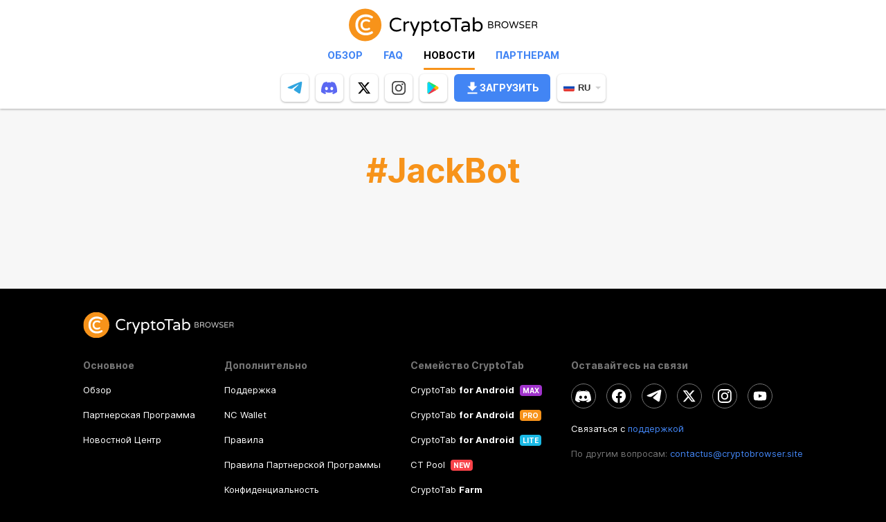

--- FILE ---
content_type: text/html; charset=utf-8
request_url: https://cryptobrowser.site/ru/news/?tag=JackBot
body_size: 18912
content:
<!DOCTYPE html>
<html lang="ru" data-color-scheme="">
<head>
  <meta charset="UTF-8">
  <title>
Советы и Новости | CryptoTab Browser
</title>
  <meta name="description" content="">
  
<meta property="og:type" content="website"/>
<meta property="og:title" content="Советы и Новости | CryptoTab Browser"/>
<meta property="og:description" content="Попробуйте CryptoTab — первый в мире браузер с функцией майнинга. Зарабатывайте BTC, не отрываясь от просмотра видео, общения в сети и онлайн-игр. Присоединяйтесь к сообществу из более чем 35 миллионов пользователей по всему миру, уже пользующихся браузером CryptoTab."/>
<meta property="og:site_name" content="CryptoTab Browser"/>
<meta property="og:image" content="https://static.cryptobrowser.store/static/images/og/ctb-site-og-image.png"/>

  
  <meta charset="utf-8">
  <meta name="viewport" content="width=device-width, initial-scale=1, maximum-scale=1, minimal-ui">
  <meta http-equiv="X-UA-Compatible" content="IE=edge">
  <meta name="imagetoolbar" content="no">
  <meta name="msthemecompatible" content="no">
  <meta name="cleartype" content="on">
  <meta name="HandheldFriendly" content="True">
  <meta name="format-detection" content="telephone=no">
  <meta name="format-detection" content="address=no">
  <meta name="google" value="notranslate">
  <meta name="theme-color" content="#F7931A">
  <meta name="description" content="Попробуйте CryptoTab — первый в мире браузер с функцией майнинга. Зарабатывайте BTC, не отрываясь от просмотра видео, общения в сети и онлайн-игр. Присоединяйтесь к сообществу из более чем 35 миллионов пользователей по всему миру, уже пользующихся браузером CryptoTab.">

  <meta name="viewport" content="width=device-width, initial-scale=1, maximum-scale=1, minimal-ui">
  <meta http-equiv="X-UA-Compatible" content="IE=edge">
  <link rel="apple-touch-icon" sizes="192x192" href="https://static.cryptobrowser.store/static/images/apple-touch-icon.png">
  <link href="https://static.cryptobrowser.store/static/images/favicon.ico" rel="icon" type="image/x-icon">
  <link
    rel="preload"
    href="https://static.cryptobrowser.store/static/fonts/Inter-Regular.woff2"
    as="font"
    type="font/woff2"
    crossorigin />
  <link
    rel="preload"
    href="https://static.cryptobrowser.store/static/fonts/Inter-ExtraBold.woff2"
    as="font"
    type="font/woff2"
    crossorigin />
  <link
    rel="preload"
    href="https://static.cryptobrowser.store/static/fonts/Inter-Bold.woff2"
    as="font"
    type="font/woff2"
    crossorigin />
  <link
    rel="preload"
    href="https://static.cryptobrowser.store/static/fonts/Inter-Medium.woff2"
    as="font"
    type="font/woff2"
    crossorigin />
  
    <link rel="stylesheet" href="https://static.cryptobrowser.store/static/styles/style.css?v=2758906596978">
  
  
<link rel="stylesheet" href="https://static.cryptobrowser.store/static/styles/news.css?v=1736853211618" />
<link rel="stylesheet" href="https://static.cryptobrowser.store/static/styles/swiper.min.css" />

  
    <!-- Google Tag Manager -->
    <script>(function (w, d, s, l, i) {
      w[l] = w[l] || []
      w[l].push({
        'gtm.start':
          new Date().getTime(), event: 'gtm.js'
      })
      var f = d.getElementsByTagName(s)[0],
        j = d.createElement(s), dl = l != 'dataLayer' ? '&l=' + l : ''
      j.async = true
      j.src =
        'https://www.googletagmanager.com/gtm.js?id=' + i + dl
      f.parentNode.insertBefore(j, f)
    })(window, document, 'script', 'dataLayer', 'GTM-W5J7TZV')</script>
    <!-- End Google Tag Manager -->
  
</head>

<body class="page page__news">

<div class="page__wrapper">
  

   <header class="header" id="header">
  <div class="header__wrapper">
    <div class="header__container animated fadeInDown">
      <div class="burger"><span></span></div>
      
          <a href="https://cryptobrowser.site/" class="header__logo" aria-label="link">
            <div class="logo-animated">
              <img src="https://static.cryptobrowser.store/static/images/header-logo.svg" alt="logo" width="290" height="50" loading="lazy">
            </div>
          </a>
      
      <div class="header__navbar">
        <nav class="header__menu">
          <a  href="/" target="_top">Обзор</a>
          <a target="_top"  href="/ru/faq/">Faq</a>
          <a class="current"  href="/ru/news/" target="_top">Новости</a>
          <a target="_blank" href="https://cryptobrowser.site/app/">Партнерам</a>
        </nav>
        <div class="header__socials">
          <div class="social-links">
            <a href="https://t.me/CryptoTabChannel" target="_blank" class="social-link social-link_telegram" aria-label="telegram">
                <svg xmlns="http://www.w3.org/2000/svg" width="23" height="19" viewBox="0 0 23 19" fill="none">
                  <path fill-rule="evenodd" clip-rule="evenodd" d="M2.05173 7.78892C7.88214 5.24871 11.77 3.57404 13.7153 2.76493C19.2695 0.454736 20.4236 0.0534317 21.1758 0.0401804C21.3413 0.0372659 21.7112 0.0782687 21.9509 0.272707C22.1532 0.436887 22.2089 0.658671 22.2355 0.814332C22.2621 0.969993 22.2953 1.32459 22.2689 1.60167C21.968 4.76414 20.6656 12.4386 20.003 15.9806C19.7227 17.4794 19.1706 17.9819 18.6362 18.0311C17.4748 18.138 16.5928 17.2636 15.4679 16.5262C13.7077 15.3723 12.7132 14.654 11.0046 13.528C9.02997 12.2268 10.31 11.5116 11.4354 10.3428C11.7299 10.0369 16.8472 5.3823 16.9462 4.96005C16.9586 4.90724 16.9701 4.7104 16.8532 4.60646C16.7362 4.50251 16.5636 4.53806 16.4391 4.56633C16.2625 4.6064 13.4505 6.46505 8.00298 10.1423C7.20479 10.6904 6.48181 10.9574 5.83405 10.9434C5.11995 10.928 3.7463 10.5397 2.72514 10.2077C1.47264 9.80059 0.477173 9.58534 0.563856 8.89389C0.609005 8.53374 1.10496 8.16542 2.05173 7.78892Z" fill="#31A5E0"/>
                  </svg>
          </a>
            <a href="https://discord.gg/cryptotab-community-997079413013352529" target="_blank" class="social-link social-link_discord" aria-label="discord">
                <svg width="23" height="18" viewBox="0 0 23 18" fill="none" xmlns="http://www.w3.org/2000/svg">
                    <path d="M19.5001 1.52023C22.0977 5.44291 23.3805 9.86758 22.901 14.9614C22.899 14.983 22.888 15.0027 22.8708 15.0157C20.9037 16.4993 18.9979 17.3996 17.1188 17.9967C17.1042 18.0013 17.0885 18.001 17.074 17.996C17.0595 17.991 17.0469 17.9814 17.038 17.9687C16.6039 17.3483 16.2094 16.6942 15.8638 16.0073C15.844 15.9669 15.8621 15.9181 15.903 15.9022C16.5294 15.6598 17.1251 15.3692 17.6981 15.0252C17.7432 14.998 17.7461 14.9316 17.7044 14.8997C17.5828 14.807 17.4623 14.7095 17.3471 14.6121C17.3255 14.594 17.2965 14.5905 17.272 14.6026C13.5521 16.367 9.47705 16.367 5.7131 14.6026C5.68867 14.5914 5.65963 14.5952 5.63864 14.6129C5.52364 14.7104 5.40289 14.807 5.28243 14.8997C5.24074 14.9316 5.24419 14.998 5.28962 15.0252C5.8626 15.3627 6.4583 15.6598 7.0839 15.9034C7.12444 15.9193 7.1437 15.9669 7.12358 16.0073C6.78548 16.6951 6.39103 17.3491 5.94885 17.9695C5.92959 17.9946 5.89797 18.0062 5.86807 17.9967C3.99788 17.3996 2.09205 16.4993 0.124977 15.0157C0.108589 15.0027 0.0968019 14.9821 0.0950769 14.9605C-0.305697 10.5544 0.511089 6.09315 3.49275 1.51935C3.49993 1.50724 3.51086 1.49779 3.52351 1.49218C4.99062 0.800604 6.56238 0.291813 8.20515 0.00124481C8.23505 -0.00347988 8.26495 0.0106942 8.28048 0.0378612C8.48345 0.406978 8.71546 0.880333 8.87244 1.26717C10.604 0.995497 12.3627 0.995497 14.1305 1.26717C14.2875 0.888601 14.5115 0.406978 14.7136 0.0378612C14.7208 0.0243839 14.7319 0.0135867 14.7454 0.00701094C14.759 0.000435179 14.7742 -0.0015829 14.7889 0.00124481C16.4325 0.292699 18.0043 0.80149 19.4702 1.49218C19.4832 1.49779 19.4938 1.50724 19.5001 1.52023V1.52023ZM9.75276 9.89771C9.77087 8.59517 8.84627 7.51735 7.68564 7.51735C6.53449 7.51735 5.61881 8.58572 5.61881 9.89771C5.61881 11.2094 6.5526 12.2778 7.68564 12.2778C8.83707 12.2778 9.75276 11.2094 9.75276 9.89771V9.89771ZM17.3951 9.89771C17.4132 8.59517 16.4886 7.51735 15.3282 7.51735C14.1768 7.51735 13.2611 8.58572 13.2611 9.89771C13.2611 11.2094 14.1949 12.2778 15.3282 12.2778C16.4886 12.2778 17.3951 11.2094 17.3951 9.89771V9.89771Z"  fill="#5B68F2"/>
                </svg>     
            </a>
            <a href="https://twitter.com/CryptoTabnet" target="_blank" class="social-link social-link_twitter" aria-label="twitter">
              <svg width="20" height="20" viewBox="0 0 20 20" fill="none" xmlns="http://www.w3.org/2000/svg">
                <path d="M15.2033 1.875H17.9599L11.9374 8.75833L19.0224 18.125H13.4749L9.12992 12.4442L4.15826 18.125H1.39992L7.84159 10.7625L1.04492 1.875H6.73326L10.6608 7.0675L15.2033 1.875ZM14.2358 16.475H15.7633L5.90326 3.43833H4.26409L14.2358 16.475Z" fill="black"/>
                </svg>
            </a>
            <a href="https://www.instagram.com/cryptotabme/" target="_blank" class="social-link social-link_instagram" aria-label="instagram">
                <svg width="20px" height="20px" viewBox="0 0 20 20" version="1.1" xmlns="http://www.w3.org/2000/svg" xmlns:xlink="http://www.w3.org/1999/xlink">
                  <path fill-rule="evenodd" clip-rule="evenodd" d="M5.74165 0C2.57172 0 0 2.58406 0 5.77073V14.2293C0 17.4174 2.57022 20 5.74165 20H14.2584C17.4283 20 20 17.4159 20 14.2293V5.77073C20 2.58256 17.4298 0 14.2584 0H5.74165ZM1.85156 14.2293V5.77073C1.85156 3.61247 3.59397 1.8617 5.74136 1.8617H14.2581C16.407 1.8617 18.1479 3.61096 18.1479 5.77073V14.2293C18.1479 16.3875 16.4055 18.1383 14.2581 18.1383H5.74136C3.59246 18.1383 1.85156 16.389 1.85156 14.2293ZM4.76172 10.0796C4.76172 13.0026 7.11874 15.3722 10.0263 15.3722C12.9338 15.3722 15.2908 13.0026 15.2908 10.0796C15.2908 7.15665 12.9338 4.7871 10.0263 4.7871C7.11874 4.7871 4.76172 7.15665 4.76172 10.0796ZM13.4387 10.0796C13.4387 11.9744 11.9108 13.5105 10.026 13.5105C8.1412 13.5105 6.61328 11.9744 6.61328 10.0796C6.61328 8.18483 8.1412 6.64878 10.026 6.64878C11.9108 6.64878 13.4387 8.18483 13.4387 10.0796ZM15.3441 5.9308C16.0454 5.9308 16.6139 5.35925 16.6139 4.6542C16.6139 3.94916 16.0454 3.37761 15.3441 3.37761C14.6427 3.37761 14.0742 3.94916 14.0742 4.6542C14.0742 5.35925 14.6427 5.9308 15.3441 5.9308Z" fill="#494949"/>
                </svg>
            </a>
            <button type="button" class="social-link social-link_chrome not not-change" onclick="showPopup('androidVersionPopup')" aria-label="Popup">
              <img width="21" height="20" src="https://static.cryptobrowser.store/static/images/icon-header-gplay.svg" alt="gplay"  loading="lazy"/>
            </button>
            
        </div>
        </div>
        <a href="/get/CTBrowserSetup.exe" class="header__btn js-download-link js-accept"  onclick="showPopup('termsPopup')" download>
          <svg width="21" height="20" viewBox="0 0 21 20" fill="none" xmlns="http://www.w3.org/2000/svg">
            <path fill-rule="evenodd" clip-rule="evenodd" d="M13.5062 7.50739L13.5062 1.5H7.49284L7.49284 7.50739L3.5 7.50739L10.4995 14.5L17.499 7.50739H13.5062ZM17.5 16.4999H3.5V18.4999H17.5V16.4999Z" fill="white"/>
          </svg>
          Загрузить
        </a>
        <div class="header__lang">
          <div class="lang lang--second">
        <div class="lang__current">
            <img src="https://static.cryptobrowser.store/static/images/lang/ru.png" srcset="https://static.cryptobrowser.store/static/images/lang/ru@2x.png 2x" class="loading" data-was-processed="true" alt="ru"/>ru
        </div>
        <div class="lang__list">
          
            
              <a class="lang__item" href="/de/news/?tag=JackBot" aria-label="de"> <img src="https://static.cryptobrowser.store/static/images/lang/de.png" srcset="https://static.cryptobrowser.store/static/images/lang/de@2x.png 2x" alt="de"/>de</a>
            
          
            
              <a class="lang__item" href="/it/news/?tag=JackBot" aria-label="it"> <img src="https://static.cryptobrowser.store/static/images/lang/it.png" srcset="https://static.cryptobrowser.store/static/images/lang/it@2x.png 2x" alt="it"/>it</a>
            
          
            
              <a class="lang__item" href="/pt/news/?tag=JackBot" aria-label="pt"> <img src="https://static.cryptobrowser.store/static/images/lang/pt.png" srcset="https://static.cryptobrowser.store/static/images/lang/pt@2x.png 2x" alt="pt"/>pt</a>
            
          
            
          
            
              <a class="lang__item" href="/es/news/?tag=JackBot" aria-label="es"> <img src="https://static.cryptobrowser.store/static/images/lang/es.png" srcset="https://static.cryptobrowser.store/static/images/lang/es@2x.png 2x" alt="es"/>es</a>
            
          
            
              <a class="lang__item" href="/fr/news/?tag=JackBot" aria-label="fr"> <img src="https://static.cryptobrowser.store/static/images/lang/fr.png" srcset="https://static.cryptobrowser.store/static/images/lang/fr@2x.png 2x" alt="fr"/>fr</a>
            
          
            
              <a class="lang__item" href="/en/news/?tag=JackBot" aria-label="en"> <img src="https://static.cryptobrowser.store/static/images/lang/en.png" srcset="https://static.cryptobrowser.store/static/images/lang/en@2x.png 2x" alt="en"/>en</a>
            
          
        </div>
    </div>
        </div>
      </div>
    </div>
  </div>
</header>
 
  
<div class="container">
    <div class="news">
        
        <div class="tac">
        #JackBot
        </div>
        
        <div class="news__inner">
            <div class="news__items">  
                <div class="news-block ">
                    
                </div>
            </div>
        </div>
        
    </div>
</div>


  <div class="popup popup-android-version" id="androidVersionPopup">
  <div class="popup__handler">
    <div class="popup__cancel popup-android-version__close">
      <svg xmlns="http://www.w3.org/2000/svg" width="16" height="17" viewBox="0 0 16 17" fill="none">
        <path fill-rule="evenodd" clip-rule="evenodd" d="M6.22222 8.5L0.888889 3.16667C0.397969 2.67575 0.397969 1.87981 0.888889 1.38889C1.37981 0.897969 2.17575 0.897969 2.66667 1.38889L8 6.72222L13.3333 1.38889C13.8243 0.897969 14.6202 0.897969 15.1111 1.38889C15.602 1.87981 15.602 2.67575 15.1111 3.16667L9.77778 8.5L15.1111 13.8333C15.602 14.3243 15.602 15.1202 15.1111 15.6111C14.6202 16.102 13.8243 16.102 13.3333 15.6111L8 10.2778L2.66667 15.6111C2.17575 16.102 1.37981 16.102 0.888889 15.6111C0.397969 15.1202 0.397969 14.3243 0.888889 13.8333L6.22222 8.5Z" />
      </svg>
    </div>
    <div class="popup__cancel popup-android-version__close popup__cancel--mobile">
      <svg xmlns="http://www.w3.org/2000/svg" width="20" height="14" viewBox="0 0 20 14" fill="none">
        <path fill-rule="evenodd" clip-rule="evenodd" d="M0 7L6.70711 13.7071C7.09763 14.0976 7.7308 14.0976 8.12132 13.7071C8.51184 13.3166 8.51184 12.6834 8.12132 12.2929L3.82843 8L19 8C19.5523 8 20 7.55228 20 7C20 6.44771 19.5523 6 19 6L3.82843 6L8.12132 1.70711C8.51184 1.31658 8.51184 0.683417 8.12132 0.292893C7.7308 -0.0976311 7.09763 -0.0976311 6.70711 0.292893L0 7Z" fill="#4285F4"/>
      </svg>
    </div>
    <div class="popup-android-version__header">
      <div class="title">Выберите версию</div>
      <p class="desc">Выбирайте между тремя версиями CryptoTab Browser для Android с разной базовой скоростью и опциями Cloud.Boost.</p>
    </div>

    <div class="popup-android-version__container">
      <a target="_blank" href="https://play.google.com/store/apps/details?id=lite.cryptotab.android&referrer=utm_source%3Dcbs%26utm_medium%3Dpopup"  class="col block--desktop block--ios js-play" >
        <div class="popup-android-version__block">
          <div class="popup-android-version__header-block">
            <div class="popup-android-version__logo">
              <img src="https://static.cryptobrowser.store/static/images/lite.svg"  width="233" height="45" alt=""  loading="lazy">
            </div>
          </div>
          <div class="popup-android-version__body">
            <div class="android-pro-features">
              <ul class="android-pro-features__list">
                <li class="free">
                  <img src="https://static.cryptobrowser.store/static/images/popup-android-version/free.svg" alt="" width="20" height="20" loading="lazy">
                    Бесплатный доступ</li>
                <li class="boost">
                  <img src="https://static.cryptobrowser.store/static/images/popup-android-version/boost.svg" alt="" width="20" height="20" loading="lazy">
                  Базовая скорость: <b>300 H/s</b></li>
              </ul>
            </div>
            <div class="google-play google-play--second lite">
              Скачать
              <svg xmlns="http://www.w3.org/2000/svg" width="41" height="21" viewBox="0 0 41 21" fill="none">
                <rect x="1.54827" y="1.21429" width="38.5714" height="18.5714" rx="3.57143" stroke="#1AB9E5" stroke-width="1.42857"/>
                <path d="M6.90625 15.5V5.58186H8.87844V13.8151H13.7823V15.5H6.90625Z" fill="#1AB9E5"/>
                <path d="M15.1348 15.5V5.5H17.107V15.5H15.1348Z" fill="#1AB9E5"/>
                <path d="M21.1913 15.5V7.19168H18.293V5.5H26.0551V7.19168H23.1635V15.5H21.1913Z" fill="#1AB9E5"/>
                <path d="M27.3344 15.5V5.5H34.5768V7.19168H29.3066V9.40859H34.2104V11.0935H29.3066V13.8151H34.7634V15.5H27.3344Z" fill="#1AB9E5"/>
              </svg>
            </div>
          </div>
        </div>
      </a>

      <a target="_blank" href="https://play.google.com/store/apps/details?id=pro.cryptotab.android&referrer=utm_source%3Dcbs%26utm_medium%3Dpopup" class="col block--desktop block--ios js-play">
        <div class="popup-android-version__block">
          <div class="popup-android-version__header-block">
            <div class="popup-android-version__logo">
              <img src="https://static.cryptobrowser.store/static/images/pro.svg"   width="233" height="45" alt=""  loading="lazy">
            </div>
          </div>
          <div class="popup-android-version__body">
            <div class="android-pro-features">
              <ul class="android-pro-features__list">
                <li class="ads">
                  <img src="https://static.cryptobrowser.store/static/images/popup-android-version/ads.svg" alt="" width="21" height="20" loading="lazy">
                  Без рекламы</li>
                <li class="boost">
                  <img src="https://static.cryptobrowser.store/static/images/popup-android-version/boost.svg" alt="" width="20" height="20" loading="lazy">
                  Базовая скорость: <b>1500 H/s</b></li>
                <li class="profiles">
                  <img src="https://static.cryptobrowser.store/static/images/popup-android-version/profiles.svg" alt="" width="21" height="20" loading="lazy">
                  Несколько профилей</li>
                <li class="secure">
                  <img src="https://static.cryptobrowser.store/static/images/popup-android-version/secure.svg" alt="" width="21" height="20" loading="lazy">
                  Безопасный публичный Wi-Fi</li>
              </ul>
            </div>
            <div class="google-play  google-play--second pro">
              Скачать
              <svg width="41" height="21" viewBox="0 0 41 21" fill="none" xmlns="http://www.w3.org/2000/svg">
                <rect x="1.21429" y="1.21429" width="38.5714" height="18.5714" rx="3.57143" stroke="#F7931A" stroke-width="1.42857"/>
                <path d="M6.92773 15.3351V5.66491H9.99235C11.1537 5.66491 11.9107 5.71328 12.2634 5.81003C12.8054 5.95515 13.2591 6.27067 13.6247 6.7566C13.9903 7.24253 14.1731 7.87027 14.1731 8.63984C14.1731 9.23351 14.0678 9.73263 13.857 10.1372C13.6462 10.5418 13.3785 10.8595 13.0537 11.0904C12.729 11.3212 12.3989 11.4741 12.0634 11.5488C11.6645 11.6296 11.1091 11.6751 10.3973 11.6852L8.83748 11.6873V15.3351H6.92773ZM8.83748 7.30079V10.0449H9.88267C10.6354 10.0449 11.1386 9.99428 11.3924 9.89314C11.6462 9.792 11.8451 9.63369 11.9892 9.41821C12.1333 9.20273 12.2053 8.95207 12.2053 8.66623C12.2053 8.31442 12.1043 8.02419 11.9021 7.79551C11.6999 7.56684 11.444 7.42392 11.1343 7.36675C10.9349 7.32828 10.5592 7.30663 10.0074 7.30182L8.83748 7.30079ZM15.7474 15.3351V5.66491H19.7669C20.7777 5.66491 21.5121 5.75176 21.9702 5.92546C22.4283 6.09917 22.7949 6.40809 23.0702 6.85224C23.3455 7.2964 23.4831 7.80431 23.4831 8.37599C23.4831 9.10159 23.2745 9.70075 22.8573 10.1735C22.4401 10.6462 21.8164 10.9442 20.9863 11.0673C21.3992 11.3135 21.7401 11.584 22.0089 11.8786C22.2777 12.1733 22.6401 12.6966 23.096 13.4485L24.2509 15.3351H21.967L20.2823 12.7708C19.9545 12.282 19.7203 11.9616 19.5798 11.8094C19.3991 11.6137 19.2077 11.4796 19.0056 11.407C18.8371 11.3465 18.5865 11.3113 18.2537 11.3012L17.6571 11.2982V15.3351H15.7474ZM17.6571 7.30079V9.75462H19.0701C19.9862 9.75462 20.5583 9.71504 20.7863 9.63588C21.0142 9.55673 21.1927 9.42041 21.3218 9.22691C21.4508 9.03342 21.5153 8.79156 21.5153 8.50132C21.5153 8.1759 21.4304 7.91315 21.2605 7.71306C21.0906 7.51297 20.8508 7.38654 20.5411 7.33377L20.392 7.32074C20.2295 7.31124 19.9714 7.30513 19.6178 7.30242L17.6571 7.30079ZM29.4704 5.5C30.864 5.5 31.9791 5.94195 32.8157 6.82586C33.6523 7.70977 34.0706 8.93887 34.0706 10.5132C34.0706 12.0743 33.6555 13.2957 32.8254 14.1774C31.9953 15.0592 30.8855 15.5 29.4962 15.5C28.0897 15.5 26.9714 15.0614 26.1413 14.184C25.3112 13.3067 24.8961 12.0985 24.8961 10.5594C24.8961 9.57431 25.0402 8.74759 25.3284 8.07916C25.5434 7.58663 25.837 7.14468 26.209 6.7533C26.5811 6.36192 26.9886 6.07168 27.4317 5.88259C28.0209 5.62753 28.7005 5.5 29.4704 5.5ZM29.4898 7.16887C28.7027 7.16887 28.0682 7.44481 27.5865 7.9967C27.1048 8.5486 26.8639 9.38082 26.8639 10.4934C26.8639 11.5884 27.1112 12.4184 27.6059 12.9835C28.1005 13.5486 28.7285 13.8311 29.4898 13.8311C30.2511 13.8311 30.8759 13.5508 31.364 12.9901C31.8522 12.4294 32.0963 11.5884 32.0963 10.467C32.0963 9.35883 31.8587 8.53211 31.3834 7.98681C30.9081 7.44151 30.2769 7.16887 29.4898 7.16887Z" fill="#F7931A"/>
              </svg>
            </div>
          </div>
        </div>
      </a>

      <a target="_blank" href="https://play.google.com/store/apps/details?id=max.cryptotab.android&referrer=utm_source%3Dcbs%26utm_medium%3Dpopup"  class="col block--desktop block--ios js-play">
        <div class="popup-android-version__block">
          <div class="popup-android-version__header-block">
            <div class="popup-android-version__logo">
              <img src="https://static.cryptobrowser.store/static/images/max.svg" width="233" height="45" alt=""  loading="lazy">
            </div>
          </div>
          <div class="popup-android-version__body">
          
            <div class="android-pro-features">
              <ul class="android-pro-features__list">
                <li class="ads">
                  <img src="https://static.cryptobrowser.store/static/images/popup-android-version/ads.svg" alt="" width="21" height="20" loading="lazy">
                 Без рекламы</li>
                <li class="boost">
                  <img src="https://static.cryptobrowser.store/static/images/popup-android-version/boost.svg" alt="" width="20" height="20" loading="lazy">
                  Базовая скорость: <b>2000 H/s</b></li>
                <li class="profiles">
                  <img src="https://static.cryptobrowser.store/static/images/popup-android-version/profiles.svg" alt="" width="21" height="20" loading="lazy">
                  Несколько профилей</li>
                <li class="secure">
                  <img src="https://static.cryptobrowser.store/static/images/popup-android-version/secure.svg" alt="" width="21" height="20" loading="lazy">
                  Безопасный публичный Wi-Fi</li>
              </ul>
            </div>  
            <div class="google-play google-play--second max">
              Скачать
              <svg width="41" height="21" viewBox="0 0 41 21" fill="none" xmlns="http://www.w3.org/2000/svg">
                <rect x="0.882255" y="1.21429" width="38.5714" height="18.5714" rx="3.57143" stroke="#A033CC" stroke-width="1.42857"/>
                <path d="M5.52539 15.5V5.5H8.47125L10.2401 12.3213L11.989 5.5H14.9415V15.5H13.1128V7.62824L11.1777 15.5H9.28253L7.35409 7.62824V15.5H5.52539Z" fill="#A033CC"/>
                <path d="M25.6876 15.5H23.5463L22.6952 13.2285H18.7984L17.9938 15.5H15.9057L19.7028 5.5H21.7842L25.6876 15.5ZM22.0634 11.5437L20.7202 7.83288L19.4035 11.5437H22.0634Z" fill="#A033CC"/>
                <path d="M25.7474 15.5L29.079 10.2817L26.06 5.5H28.3608L30.3158 8.71282L32.231 5.5H34.5119L31.4796 10.3568L34.8111 15.5H32.4371L30.2759 12.0416L28.1081 15.5H25.7474Z" fill="#A033CC"/>
              </svg>
            </div>
          </div>
        </div>
      </a>

      <a target="_blank" href="/page-link/lite/?utm_source=cbs&utm_medium=popup"  class="col block--android js-cwa" >
        <div class="popup-android-version__block">
          <div class="popup-android-version__header-block">
            <div class="popup-android-version__logo">
              <img src="https://static.cryptobrowser.store/static/images/lite.svg"  width="233" height="45" alt=""  loading="lazy">
            </div>
          </div>
          <div class="popup-android-version__body">
            <div class="android-pro-features">
              <ul class="android-pro-features__list">
                <li class="free">
                  <img src="https://static.cryptobrowser.store/static/images/popup-android-version/free.svg" alt="" width="20" height="20" loading="lazy">
                    Бесплатный доступ</li>
                <li class="boost">
                  <img src="https://static.cryptobrowser.store/static/images/popup-android-version/boost.svg" alt="" width="20" height="20" loading="lazy">
                  Базовая скорость: <b>300 H/s</b></li>
              </ul>
            </div>
            <div class="google-play google-play--second lite">
              Скачать
              <svg xmlns="http://www.w3.org/2000/svg" width="41" height="21" viewBox="0 0 41 21" fill="none">
                <rect x="1.54827" y="1.21429" width="38.5714" height="18.5714" rx="3.57143" stroke="#1AB9E5" stroke-width="1.42857"/>
                <path d="M6.90625 15.5V5.58186H8.87844V13.8151H13.7823V15.5H6.90625Z" fill="#1AB9E5"/>
                <path d="M15.1348 15.5V5.5H17.107V15.5H15.1348Z" fill="#1AB9E5"/>
                <path d="M21.1913 15.5V7.19168H18.293V5.5H26.0551V7.19168H23.1635V15.5H21.1913Z" fill="#1AB9E5"/>
                <path d="M27.3344 15.5V5.5H34.5768V7.19168H29.3066V9.40859H34.2104V11.0935H29.3066V13.8151H34.7634V15.5H27.3344Z" fill="#1AB9E5"/>
              </svg>
            </div>
          </div>
        </div>
      </a>

      <a target="_blank" href="/page-link/pro/?utm_source=cbs&utm_medium=popup" class="col block--android js-cwa">
        <div class="popup-android-version__block">
          <div class="popup-android-version__header-block">
            <div class="popup-android-version__logo">
              <img src="https://static.cryptobrowser.store/static/images/pro.svg"   width="233" height="45" alt=""  loading="lazy">
            </div>
          </div>
          <div class="popup-android-version__body">
            <div class="android-pro-features">
              <ul class="android-pro-features__list">
                <li class="ads">
                  <img src="https://static.cryptobrowser.store/static/images/popup-android-version/ads.svg" alt="" width="21" height="20" loading="lazy">
                  Без рекламы</li>
                <li class="boost">
                  <img src="https://static.cryptobrowser.store/static/images/popup-android-version/boost.svg" alt="" width="20" height="20" loading="lazy">
                  Базовая скорость: <b>1500 H/s</b></li>
                <li class="profiles">
                  <img src="https://static.cryptobrowser.store/static/images/popup-android-version/profiles.svg" alt="" width="21" height="20" loading="lazy">
                  Несколько профилей</li>
                <li class="secure">
                  <img src="https://static.cryptobrowser.store/static/images/popup-android-version/secure.svg" alt="" width="21" height="20" loading="lazy">
                  Безопасный публичный Wi-Fi</li>
              </ul>
            </div>
            <div class="google-play  google-play--second pro">
              Скачать
              <svg width="41" height="21" viewBox="0 0 41 21" fill="none" xmlns="http://www.w3.org/2000/svg">
                <rect x="1.21429" y="1.21429" width="38.5714" height="18.5714" rx="3.57143" stroke="#F7931A" stroke-width="1.42857"/>
                <path d="M6.92773 15.3351V5.66491H9.99235C11.1537 5.66491 11.9107 5.71328 12.2634 5.81003C12.8054 5.95515 13.2591 6.27067 13.6247 6.7566C13.9903 7.24253 14.1731 7.87027 14.1731 8.63984C14.1731 9.23351 14.0678 9.73263 13.857 10.1372C13.6462 10.5418 13.3785 10.8595 13.0537 11.0904C12.729 11.3212 12.3989 11.4741 12.0634 11.5488C11.6645 11.6296 11.1091 11.6751 10.3973 11.6852L8.83748 11.6873V15.3351H6.92773ZM8.83748 7.30079V10.0449H9.88267C10.6354 10.0449 11.1386 9.99428 11.3924 9.89314C11.6462 9.792 11.8451 9.63369 11.9892 9.41821C12.1333 9.20273 12.2053 8.95207 12.2053 8.66623C12.2053 8.31442 12.1043 8.02419 11.9021 7.79551C11.6999 7.56684 11.444 7.42392 11.1343 7.36675C10.9349 7.32828 10.5592 7.30663 10.0074 7.30182L8.83748 7.30079ZM15.7474 15.3351V5.66491H19.7669C20.7777 5.66491 21.5121 5.75176 21.9702 5.92546C22.4283 6.09917 22.7949 6.40809 23.0702 6.85224C23.3455 7.2964 23.4831 7.80431 23.4831 8.37599C23.4831 9.10159 23.2745 9.70075 22.8573 10.1735C22.4401 10.6462 21.8164 10.9442 20.9863 11.0673C21.3992 11.3135 21.7401 11.584 22.0089 11.8786C22.2777 12.1733 22.6401 12.6966 23.096 13.4485L24.2509 15.3351H21.967L20.2823 12.7708C19.9545 12.282 19.7203 11.9616 19.5798 11.8094C19.3991 11.6137 19.2077 11.4796 19.0056 11.407C18.8371 11.3465 18.5865 11.3113 18.2537 11.3012L17.6571 11.2982V15.3351H15.7474ZM17.6571 7.30079V9.75462H19.0701C19.9862 9.75462 20.5583 9.71504 20.7863 9.63588C21.0142 9.55673 21.1927 9.42041 21.3218 9.22691C21.4508 9.03342 21.5153 8.79156 21.5153 8.50132C21.5153 8.1759 21.4304 7.91315 21.2605 7.71306C21.0906 7.51297 20.8508 7.38654 20.5411 7.33377L20.392 7.32074C20.2295 7.31124 19.9714 7.30513 19.6178 7.30242L17.6571 7.30079ZM29.4704 5.5C30.864 5.5 31.9791 5.94195 32.8157 6.82586C33.6523 7.70977 34.0706 8.93887 34.0706 10.5132C34.0706 12.0743 33.6555 13.2957 32.8254 14.1774C31.9953 15.0592 30.8855 15.5 29.4962 15.5C28.0897 15.5 26.9714 15.0614 26.1413 14.184C25.3112 13.3067 24.8961 12.0985 24.8961 10.5594C24.8961 9.57431 25.0402 8.74759 25.3284 8.07916C25.5434 7.58663 25.837 7.14468 26.209 6.7533C26.5811 6.36192 26.9886 6.07168 27.4317 5.88259C28.0209 5.62753 28.7005 5.5 29.4704 5.5ZM29.4898 7.16887C28.7027 7.16887 28.0682 7.44481 27.5865 7.9967C27.1048 8.5486 26.8639 9.38082 26.8639 10.4934C26.8639 11.5884 27.1112 12.4184 27.6059 12.9835C28.1005 13.5486 28.7285 13.8311 29.4898 13.8311C30.2511 13.8311 30.8759 13.5508 31.364 12.9901C31.8522 12.4294 32.0963 11.5884 32.0963 10.467C32.0963 9.35883 31.8587 8.53211 31.3834 7.98681C30.9081 7.44151 30.2769 7.16887 29.4898 7.16887Z" fill="#F7931A"/>
              </svg>
            </div>
          </div>
        </div>
      </a>

      <a target="_blank" href="/page-link/max/?utm_source=cbs&utm_medium=popup"  class="col block--android js-cwa">
        <div class="popup-android-version__block">
          <div class="popup-android-version__header-block">
            <div class="popup-android-version__logo">
              <img src="https://static.cryptobrowser.store/static/images/max.svg" width="233" height="45" alt=""  loading="lazy">
            </div>
          </div>
          <div class="popup-android-version__body">

            <div class="android-pro-features">
              <ul class="android-pro-features__list">
                <li class="ads">
                  <img src="https://static.cryptobrowser.store/static/images/popup-android-version/ads.svg" alt="" width="21" height="20" loading="lazy">
                 Без рекламы</li>
                <li class="boost">
                  <img src="https://static.cryptobrowser.store/static/images/popup-android-version/boost.svg" alt="" width="20" height="20" loading="lazy">
                  Базовая скорость: <b>2000 H/s</b></li>
                <li class="profiles">
                  <img src="https://static.cryptobrowser.store/static/images/popup-android-version/profiles.svg" alt="" width="21" height="20" loading="lazy">
                  Несколько профилей</li>
                <li class="secure">
                  <img src="https://static.cryptobrowser.store/static/images/popup-android-version/secure.svg" alt="" width="21" height="20" loading="lazy">
                  Безопасный публичный Wi-Fi</li>
              </ul>
            </div>
            <div class="google-play google-play--second max">
              Скачать
              <svg width="41" height="21" viewBox="0 0 41 21" fill="none" xmlns="http://www.w3.org/2000/svg">
                <rect x="0.882255" y="1.21429" width="38.5714" height="18.5714" rx="3.57143" stroke="#A033CC" stroke-width="1.42857"/>
                <path d="M5.52539 15.5V5.5H8.47125L10.2401 12.3213L11.989 5.5H14.9415V15.5H13.1128V7.62824L11.1777 15.5H9.28253L7.35409 7.62824V15.5H5.52539Z" fill="#A033CC"/>
                <path d="M25.6876 15.5H23.5463L22.6952 13.2285H18.7984L17.9938 15.5H15.9057L19.7028 5.5H21.7842L25.6876 15.5ZM22.0634 11.5437L20.7202 7.83288L19.4035 11.5437H22.0634Z" fill="#A033CC"/>
                <path d="M25.7474 15.5L29.079 10.2817L26.06 5.5H28.3608L30.3158 8.71282L32.231 5.5H34.5119L31.4796 10.3568L34.8111 15.5H32.4371L30.2759 12.0416L28.1081 15.5H25.7474Z" fill="#A033CC"/>
              </svg>
            </div>
          </div>
        </div>
      </a>

    </div>
  </div>
</div>
  
  <a data-scroll href="#header" class="scroll2top" aria-label="scroll to top"></a>
  
     <footer class="footer">
    <div class="footer__content">
        <div class="footer__logo ct_pool_logo_light">
            <svg width="218" height="40" viewBox="0 0 1041 180" fill="none" xmlns="http://www.w3.org/2000/svg">
                <g id="Modet=Dark" clip-path="url(#clip0_2654_8120)">
                <path id="CryptoTab" fill-rule="evenodd" clip-rule="evenodd" d="M284.937 111.139C285.512 110.85 286.321 110.706 287.363 110.706C288.405 110.706 289.303 111.121 290.058 111.951C290.813 112.781 291.19 113.737 291.19 114.82C291.19 116.768 290.4 118.139 288.818 118.933C285.44 120.809 281.828 122.397 277.983 123.696C274.137 124.995 269.537 125.644 264.182 125.644C258.827 125.644 253.849 124.76 249.249 122.992C244.649 121.224 240.659 118.644 237.281 115.253C230.093 108.18 226.499 98.6907 226.499 86.7835C226.499 74.8762 230.093 65.3866 237.281 58.3144C244.253 51.3865 253.238 47.9226 264.236 47.9226C269.555 47.9226 274.137 48.5721 277.983 49.8711C281.828 51.1701 284.775 52.3788 286.824 53.4974C288.872 54.6159 290.112 55.518 290.543 56.2036C290.975 56.8891 291.19 57.7551 291.19 58.8015C291.19 59.8479 290.813 60.786 290.058 61.6159C289.303 62.4458 288.405 62.8608 287.363 62.8608C286.321 62.8608 285.512 62.7165 284.937 62.4278C282.062 60.9123 279.115 59.6855 276.096 58.7474C273.077 57.8092 269.321 57.3402 264.829 57.3402C260.336 57.3402 256.275 58.0979 252.645 59.6134C249.015 61.1288 245.978 63.2216 243.535 65.8917C238.719 71.1598 236.311 78.1236 236.311 86.7835C236.311 95.4433 238.719 102.407 243.535 107.675C248.782 113.376 256.006 116.227 265.206 116.227C269.447 116.227 273.077 115.758 276.096 114.82C279.115 113.881 282.062 112.655 284.937 111.139ZM313.293 78.4484C318.325 71.6649 323.967 68.2732 330.221 68.2732H330.76C332.126 68.2732 333.258 68.7422 334.156 69.6804C335.055 70.6185 335.504 71.7912 335.504 73.1984C335.504 74.6056 335.037 75.7242 334.102 76.5541C333.168 77.384 331.982 77.7989 330.544 77.7989H330.005C326.411 77.7989 323.195 78.683 320.356 80.451C317.516 82.2191 315.162 84.5103 313.293 87.3247V120.232C313.293 121.603 312.808 122.758 311.838 123.696C310.867 124.634 309.699 125.103 308.334 125.103C306.968 125.103 305.818 124.634 304.884 123.696C303.949 122.758 303.482 121.603 303.482 120.232V73.7938C303.482 72.4226 303.949 71.25 304.884 70.2757C305.818 69.3015 306.968 68.8144 308.334 68.8144C309.699 68.8144 310.867 69.3015 311.838 70.2757C312.808 71.25 313.293 72.4226 313.293 73.7938V78.4484ZM386.718 68.8145C388.083 68.8145 389.233 69.3016 390.168 70.2758C391.102 71.25 391.57 72.2603 391.57 73.3067C391.57 74.3531 391.462 75.1289 391.246 75.6341L361.812 146.644C360.877 148.882 359.368 150 357.283 150C355.989 150 354.893 149.531 353.995 148.593C353.096 147.655 352.647 146.717 352.647 145.778C352.647 144.84 352.755 144.083 352.971 143.505L359.979 125.428L339.709 75.8506C339.421 75.1289 339.278 74.2629 339.278 73.2526C339.278 72.2423 339.745 71.25 340.679 70.2758C341.614 69.3016 342.656 68.8145 343.806 68.8145C346.178 68.8145 347.795 69.8248 348.658 71.8454L365.262 113.196L382.189 72.0619C383.124 69.8969 384.633 68.8145 386.718 68.8145ZM412.486 76.5C417.805 71.0154 423.951 68.2732 430.923 68.2732C437.895 68.2732 443.861 70.7628 448.821 75.7422C454.284 81.2268 457.015 88.2989 457.015 96.9587C457.015 105.763 454.284 112.871 448.821 118.283C443.789 123.191 437.805 125.644 430.869 125.644C423.933 125.644 417.805 122.902 412.486 117.417V145.021C412.486 146.464 412.019 147.655 411.084 148.593C410.15 149.531 408.982 150 407.58 150C406.179 150 405.011 149.531 404.076 148.593C403.142 147.655 402.675 146.464 402.675 145.021V73.6855C402.675 72.3144 403.142 71.1598 404.076 70.2216C405.011 69.2835 406.179 68.8144 407.58 68.8144C408.982 68.8144 410.15 69.2835 411.084 70.2216C412.019 71.1598 412.486 72.3144 412.486 73.6855V76.5ZM412.486 108.325C417.374 113.737 423.052 116.443 429.521 116.443C437.716 116.443 443.178 112.763 445.91 105.402C446.772 102.948 447.204 100.134 447.204 96.9587C447.204 90.7525 445.55 85.8814 442.244 82.3453C439.081 79.0979 434.84 77.4742 429.521 77.4742C423.052 77.4742 417.374 80.1804 412.486 85.5928V108.325ZM490.331 116.985C492.272 116.985 493.656 116.822 494.482 116.497C495.309 116.173 496.207 116.01 497.178 116.01C498.148 116.01 499.029 116.371 499.819 117.093C500.61 117.814 501.005 118.897 501.005 120.34C501.005 121.784 500.286 122.83 498.849 123.479C495.758 124.923 493.117 125.644 490.924 125.644C488.732 125.644 486.737 125.536 484.94 125.32C483.143 125.103 481.418 124.49 479.765 123.479C475.812 121.17 473.835 117.129 473.835 111.356V77.799H466.18C464.814 77.799 464.131 77.1134 464.131 75.7423C464.131 75.0928 464.455 74.4794 465.102 73.9021L479.765 59.5052C480.412 58.8557 481.023 58.5309 481.598 58.5309C482.173 58.5309 482.658 58.7474 483.053 59.1804C483.449 59.6134 483.646 60.1186 483.646 60.6959V69.3557H495.83C497.052 69.3557 498.058 69.7526 498.849 70.5464C499.64 71.3402 500.035 72.3505 500.035 73.5773C500.035 74.8041 499.64 75.8144 498.849 76.6082C498.058 77.4021 497.052 77.799 495.83 77.799H483.646V110.49C483.646 113.232 484.473 115.108 486.126 116.119C487.061 116.696 488.462 116.985 490.331 116.985ZM535.938 68.2732C544.276 68.2732 550.961 70.9072 555.992 76.1752C561.024 81.5155 563.54 88.4432 563.54 96.9587C563.54 105.474 561.024 112.402 555.992 117.742C550.961 123.01 544.276 125.644 535.938 125.644C527.528 125.644 520.844 123.01 515.884 117.742C510.852 112.474 508.337 105.546 508.337 96.9587C508.337 88.3711 510.852 81.4433 515.884 76.1752C520.844 70.9072 527.528 68.2732 535.938 68.2732ZM523.862 112.222C525.587 113.737 527.51 114.856 529.63 115.577C531.751 116.299 533.835 116.66 535.884 116.66C537.932 116.66 540.017 116.299 542.137 115.577C544.257 114.856 546.18 113.737 547.905 112.222C551.787 108.686 553.728 103.562 553.728 96.8505C553.728 90.3556 551.787 85.3041 547.905 81.6959C544.671 78.7371 540.682 77.2577 535.938 77.2577C528.175 77.2577 522.784 80.7577 519.765 87.7577C518.687 90.2835 518.147 93.3325 518.147 96.9046C518.147 100.477 518.687 103.526 519.765 106.052C520.843 108.577 522.209 110.634 523.862 112.222ZM619.174 49.0052C620.467 49.0052 621.564 49.4562 622.462 50.3583C623.361 51.2603 623.81 52.3608 623.81 53.6598C623.81 54.9588 623.361 56.0412 622.462 56.9072C621.564 57.7732 620.467 58.2062 619.174 58.2062H597.286V120.232C597.286 121.603 596.801 122.758 595.831 123.696C594.861 124.634 593.693 125.103 592.327 125.103C590.961 125.103 589.811 124.634 588.877 123.696C587.942 122.758 587.475 121.603 587.475 120.232V58.2062H565.48C564.186 58.2062 563.108 57.7732 562.245 56.9072C561.383 56.0412 560.952 54.9588 560.952 53.6598C560.952 52.3608 561.383 51.2603 562.245 50.3583C563.108 49.4562 564.186 49.0052 565.48 49.0052H619.174ZM627.368 72.1701C633.406 69.5721 639.659 68.2732 646.128 68.2732C653.46 68.2732 659.138 70.5103 663.164 74.9845C666.758 78.8814 668.555 83.7525 668.555 89.5979V120.232C668.555 121.603 668.07 122.758 667.099 123.696C666.129 124.634 664.961 125.103 663.595 125.103C662.229 125.103 661.079 124.634 660.145 123.696C659.21 122.758 658.743 121.603 658.743 120.232V117.417C656.802 119.438 654.197 121.314 650.926 123.046C647.656 124.778 643.505 125.644 638.473 125.644C633.514 125.644 629.381 124.201 626.074 121.314C622.624 118.283 620.899 114.314 620.899 109.407C620.899 104.067 622.912 99.8814 626.937 96.8505C631.321 93.5309 637.575 91.8711 645.697 91.8711H658.743V91.0051C658.743 86.1701 657.557 82.7242 655.185 80.6675C652.813 78.6108 649.183 77.5824 644.296 77.5824C640.127 77.5824 635.347 78.4484 629.956 80.1804C629.381 80.3247 628.734 80.3969 628.015 80.3969C627.296 80.3969 626.541 80.018 625.751 79.2603C624.96 78.5025 624.565 77.3299 624.565 75.7422C624.565 74.1546 625.499 72.9639 627.368 72.1701ZM630.711 108.325C630.711 114.098 634.521 116.985 642.14 116.985C645.518 116.985 648.663 116.155 651.574 114.495C654.485 112.835 656.875 110.959 658.744 108.866V99.7732H646.992C641.888 99.7732 637.899 100.423 635.024 101.722C632.149 103.021 630.711 105.222 630.711 108.325ZM694.97 76.5C700.289 71.0154 706.435 68.2732 713.407 68.2732C720.38 68.2732 726.346 70.7629 731.305 75.7423C736.768 81.2268 739.499 88.2989 739.499 96.9588C739.499 105.763 736.768 112.871 731.305 118.284C726.274 123.191 720.29 125.644 713.353 125.644C706.417 125.644 700.289 122.902 694.97 117.418V120.232C694.97 121.603 694.503 122.758 693.569 123.696C692.634 124.634 691.466 125.103 690.065 125.103C688.663 125.103 687.495 124.634 686.561 123.696C685.626 122.758 685.159 121.603 685.159 120.232V49.9794C685.159 48.5361 685.626 47.3454 686.561 46.4072C687.495 45.4691 688.663 45 690.065 45C691.466 45 692.634 45.4691 693.569 46.4072C694.503 47.3454 694.97 48.5361 694.97 49.9794V76.5ZM694.97 108.325C699.858 113.737 705.536 116.443 712.006 116.443C720.2 116.443 725.662 112.763 728.394 105.402C729.256 102.948 729.688 100.134 729.688 96.9587C729.688 90.7525 728.035 85.8814 724.728 82.3453C721.565 79.0979 717.325 77.4742 712.006 77.4742C705.536 77.4742 699.858 80.1804 694.97 85.5928V108.325Z" fill="white"/>
                <path id="Browser" opacity="0.8" fill-rule="evenodd" clip-rule="evenodd" d="M796.623 79.3746C796.623 83.2855 794.868 86.0738 791.359 87.7395C794.761 88.8983 797.017 90.7994 798.127 93.4429C798.521 94.4568 798.717 95.6699 798.717 97.0822C798.717 98.4944 798.467 99.8523 797.966 101.156C797.464 102.46 796.659 103.582 795.549 104.524C793.257 106.479 789.712 107.457 784.914 107.457H771.916C771.236 107.457 770.663 107.221 770.197 106.751C769.732 106.28 769.499 105.701 769.499 105.013V72.0418C769.499 71.3537 769.732 70.7653 770.197 70.2764C770.663 69.7876 771.236 69.5432 771.916 69.5432H784.592C788.531 69.5432 791.52 70.4484 793.561 72.259C795.602 74.0696 796.623 76.4415 796.623 79.3746ZM791.95 79.7548C791.95 78.0529 791.279 76.695 789.936 75.681C788.593 74.6671 786.686 74.1601 784.216 74.1601H774.387V85.947H783.303C787.922 85.947 790.679 84.6978 791.574 82.1991C791.825 81.4387 791.95 80.6239 791.95 79.7548ZM784.43 102.84C789.515 102.84 792.541 101.609 793.507 99.1463C793.83 98.3858 793.991 97.5349 793.991 96.5933C793.991 94.4206 793.185 92.8454 791.574 91.8677C789.963 90.89 787.599 90.4011 784.484 90.4011H774.387V102.84H784.43ZM835.939 105.284C835.939 105.972 835.706 106.552 835.241 107.022C834.775 107.493 834.185 107.728 833.469 107.728C832.752 107.728 832.171 107.502 831.723 107.049C831.275 106.597 831.052 106.008 831.052 105.284V103.655C831.052 100.721 830.729 98.5668 830.085 97.1908C829.44 95.8147 828.563 94.7193 827.453 93.9046C826.343 93.0898 824.768 92.6824 822.727 92.6824H811.609V105.284C811.609 105.972 811.367 106.552 810.883 107.022C810.4 107.493 809.818 107.728 809.138 107.728C808.458 107.728 807.885 107.493 807.419 107.022C806.954 106.552 806.721 105.972 806.721 105.284V72.0418C806.721 71.3537 806.954 70.7653 807.419 70.2764C807.885 69.7876 808.458 69.5432 809.138 69.5432H821.652C826.558 69.5432 830.264 70.5933 832.77 72.6936C835.098 74.6852 836.261 77.3105 836.261 80.5696C836.261 82.6699 835.68 84.6253 834.516 86.4359C833.352 88.2465 831.589 89.5682 829.225 90.4011C831.804 91.0891 833.665 92.9721 834.811 96.0501C835.563 98.1142 835.939 100.359 835.939 102.785V105.284ZM821.33 88.0111C824.338 88.0111 826.764 87.4136 828.608 86.2187C830.452 85.0237 831.374 83.2674 831.374 80.9499C831.374 78.7771 830.658 77.1476 829.225 76.0613C827.507 74.8301 824.785 74.2145 821.061 74.2145H811.608V88.0111H821.33ZM861.558 69C867.215 69 871.763 70.8287 875.2 74.4861C878.53 78.071 880.267 82.7423 880.41 88.5C880.267 94.2577 878.53 98.929 875.2 102.514C871.763 106.171 867.215 108 861.558 108C855.865 108 851.317 106.171 847.916 102.514C844.514 98.8927 842.777 94.2215 842.706 88.5C842.777 82.7785 844.514 78.1073 847.916 74.4861C851.317 70.8287 855.865 69 861.558 69ZM861.558 103.383C865.927 103.383 869.364 101.953 871.871 99.0919C874.306 96.3398 875.523 92.8092 875.523 88.5C875.523 84.1908 874.306 80.6602 871.871 77.9081C869.364 75.0473 865.927 73.617 861.558 73.617C857.19 73.617 853.753 75.0473 851.246 77.9081C848.811 80.6602 847.594 84.1908 847.594 88.5C847.594 92.8092 848.811 96.3398 851.246 99.0919C853.753 101.953 857.19 103.383 861.558 103.383ZM910.381 69.2716C911.026 69.2716 911.608 69.4617 912.127 69.8419C912.646 70.2221 912.995 70.72 913.174 71.3356L922.251 101.21L931.274 71.227C931.668 69.9234 932.474 69.2716 933.691 69.2716C934.407 69.2716 934.98 69.4798 935.41 69.8962C935.84 70.3127 936.054 70.7653 936.054 71.2542C936.054 71.743 936.001 72.1866 935.893 72.5849L925.366 105.284C924.793 106.914 923.737 107.728 922.197 107.728C921.481 107.728 920.828 107.502 920.237 107.049C919.646 106.597 919.243 106.008 919.028 105.284L910.381 77.5822L901.734 105.284C901.519 106.008 901.116 106.597 900.525 107.049C899.935 107.502 899.281 107.728 898.565 107.728C897.025 107.728 895.969 106.914 895.396 105.284L884.869 72.5849C884.761 72.1866 884.708 71.743 884.708 71.2542C884.708 70.7653 884.923 70.3127 885.352 69.8962C885.782 69.4798 886.319 69.2716 886.964 69.2716C888.253 69.2716 889.094 69.9234 889.488 71.227L898.511 101.21L907.588 71.3356C907.767 70.72 908.116 70.2221 908.636 69.8419C909.155 69.4617 909.737 69.2716 910.381 69.2716ZM953.939 103.329C960.206 103.329 963.339 101.247 963.339 97.0822C963.339 95.344 962.139 93.9499 959.74 92.8997C958.702 92.4652 957.493 92.0759 956.115 91.7319C954.736 91.3879 953.34 91.0167 951.925 90.6184C950.511 90.2201 949.114 89.7674 947.736 89.2604C946.357 88.7535 945.131 88.1017 944.057 87.305C941.694 85.4944 940.512 83.1045 940.512 80.1351C940.512 76.9485 941.694 74.3412 944.057 72.3134C946.635 70.1044 950.09 69 954.423 69C958.326 69 961.888 69.5975 965.111 70.7925C966.114 71.1546 966.615 71.8788 966.615 72.9652C966.615 73.5084 966.427 74.0244 966.051 74.5132C965.675 75.0021 965.263 75.2465 964.816 75.2465C964.368 75.2465 963.75 75.1017 962.963 74.812C960.635 73.9791 957.968 73.5627 954.96 73.5627C952.203 73.5627 949.929 74.0877 948.139 75.1379C946.313 76.2242 945.4 77.7632 945.4 79.7549C945.4 81.819 946.581 83.376 948.944 84.4262C950.019 84.9332 951.236 85.3496 952.597 85.6755C953.957 86.0014 955.354 86.3454 956.786 86.7075C958.218 87.0696 959.615 87.4951 960.975 87.984C962.336 88.4728 963.553 89.1156 964.628 89.9123C966.991 91.6504 968.173 94.149 968.173 97.4081C968.173 100.522 966.937 103.057 964.467 105.013C961.924 107.004 958.576 108 954.423 108C949.875 108 945.614 107.131 941.64 105.393C941.246 105.212 940.897 104.922 940.592 104.524C940.288 104.125 940.136 103.646 940.136 103.084C940.136 102.523 940.333 102.016 940.727 101.563C941.121 101.111 941.577 100.884 942.096 100.884C942.616 100.884 943.26 101.056 944.03 101.4C944.8 101.744 946.062 102.152 947.816 102.623C949.571 103.093 951.612 103.329 953.939 103.329ZM999.647 102.84C1000.29 102.84 1000.84 103.066 1001.28 103.519C1001.73 103.971 1001.96 104.524 1001.96 105.175C1001.96 105.827 1001.73 106.37 1001.28 106.805C1000.84 107.24 1000.29 107.457 999.647 107.457H978.109C977.429 107.457 976.856 107.221 976.39 106.751C975.925 106.28 975.692 105.701 975.692 105.013V72.0418C975.692 71.3537 975.925 70.7653 976.39 70.2764C976.856 69.7876 977.429 69.5432 978.109 69.5432H999.647C1000.29 69.5432 1000.84 69.7695 1001.28 70.2221C1001.73 70.6748 1001.96 71.227 1001.96 71.8788C1001.96 72.5306 1001.73 73.0738 1001.28 73.5083C1000.84 73.9429 1000.29 74.1601 999.647 74.1601H980.58V86.1643H997.713C998.358 86.1643 998.904 86.3906 999.351 86.8433C999.799 87.2959 1000.02 87.8482 1000.02 88.5C1000.02 89.1518 999.799 89.695 999.351 90.1295C998.904 90.564 998.358 90.7813 997.713 90.7813H980.58V102.84H999.647ZM1039.18 105.284C1039.18 105.972 1038.94 106.552 1038.48 107.022C1038.01 107.493 1037.42 107.728 1036.71 107.728C1035.99 107.728 1035.41 107.502 1034.96 107.049C1034.51 106.597 1034.29 106.008 1034.29 105.284V103.655C1034.29 100.721 1033.97 98.5668 1033.32 97.1908C1032.68 95.8147 1031.8 94.7193 1030.69 93.9046C1029.58 93.0898 1028.01 92.6824 1025.96 92.6824H1014.85V105.284C1014.85 105.972 1014.6 106.552 1014.12 107.022C1013.64 107.493 1013.06 107.728 1012.38 107.728C1011.7 107.728 1011.12 107.493 1010.66 107.022C1010.19 106.552 1009.96 105.972 1009.96 105.284V72.0418C1009.96 71.3537 1010.19 70.7653 1010.66 70.2764C1011.12 69.7876 1011.7 69.5432 1012.38 69.5432H1024.89C1029.8 69.5432 1033.5 70.5933 1036.01 72.6936C1038.34 74.6852 1039.5 77.3105 1039.5 80.5696C1039.5 82.6699 1038.92 84.6253 1037.75 86.4359C1036.59 88.2465 1034.83 89.5682 1032.46 90.4011C1035.04 91.0891 1036.9 92.9721 1038.05 96.0501C1038.8 98.1142 1039.18 100.359 1039.18 102.785V105.284ZM1024.57 88.0111C1027.58 88.0111 1030 87.4136 1031.85 86.2187C1033.69 85.0237 1034.61 83.2674 1034.61 80.9499C1034.61 78.7771 1033.9 77.1476 1032.46 76.0613C1030.74 74.8301 1028.02 74.2145 1024.3 74.2145H1014.85V88.0111H1024.57Z" fill="white"/>
                <g id="icons_products">
                <circle id="Oval 2" cx="91.4993" cy="90" r="90" fill="#F7931A"/>
                <path id="Combined Shape" fill-rule="evenodd" clip-rule="evenodd" d="M128.949 125.46C127.383 125.46 126.168 125.676 125.304 126.108C120.984 128.376 116.556 130.212 112.02 131.616C107.484 133.02 102.03 133.722 95.658 133.722C81.8339 133.722 70.98 129.456 63.096 120.924C55.86 113.04 52.242 102.618 52.242 89.658C52.242 76.6979 55.86 66.276 63.096 58.392C66.768 54.396 71.331 51.264 76.785 48.996C82.239 46.728 88.341 45.594 95.091 45.594C101.841 45.594 107.484 46.296 112.02 47.7C116.556 49.104 120.984 50.94 125.304 53.208C126.168 53.64 127.383 53.856 128.949 53.856C130.515 53.856 131.865 53.235 132.999 51.993C134.133 50.751 134.7 49.347 134.7 47.781C134.7 46.215 134.376 44.919 133.728 43.893C133.08 42.867 131.217 41.517 128.139 39.843C125.061 38.169 120.633 36.36 114.855 34.416C109.077 32.472 102.192 31.5 94.2 31.5C77.6759 31.5 64.1761 36.6839 53.7 47.052C42.8999 57.6361 37.5 71.8379 37.5 89.658C37.5 107.478 42.8999 121.68 53.7 132.264C58.776 137.34 64.77 141.201 71.682 143.847C78.594 146.493 86.073 147.816 94.119 147.816C102.165 147.816 109.077 146.844 114.855 144.9C120.633 142.956 126.06 140.58 131.136 137.772C133.512 136.584 134.7 134.532 134.7 131.616C134.7 129.996 134.133 128.565 132.999 127.323C131.865 126.081 130.515 125.46 128.949 125.46ZM107.495 60.0754C104.357 59.0196 100.676 58.4999 96.4499 58.4999C87.6129 58.4999 80.2906 61.3117 74.6171 66.9267C68.7717 72.6552 65.8499 80.3397 65.8499 89.8289C65.8499 99.3182 68.7717 107.003 74.625 112.739C77.3721 115.486 80.6376 117.59 84.3865 119.025C88.105 120.448 92.117 121.158 96.4094 121.158C100.662 121.158 104.356 120.638 107.495 119.582C110.511 118.568 113.349 117.325 116.007 115.855C117.898 114.912 118.95 113.094 118.95 110.808C118.95 109.431 118.453 108.176 117.511 107.144C116.526 106.066 115.253 105.48 113.824 105.48C112.722 105.48 111.786 105.646 110.996 106.041C108.917 107.132 106.83 107.997 104.695 108.659C102.66 109.288 100.153 109.611 97.1789 109.611C90.8664 109.611 86.0438 107.715 82.5504 103.935C79.3404 100.437 77.7209 95.7722 77.7209 89.8289C77.7209 83.8856 79.3404 79.2203 82.5555 75.7173C84.1647 73.9662 86.1744 72.5867 88.6063 71.5754C91.0495 70.5594 93.8074 70.0469 96.8954 70.0469C100.061 70.0469 102.664 70.3708 104.695 70.9993C106.83 71.6604 108.917 72.5256 110.956 73.5961C111.786 74.0115 112.722 74.1779 113.824 74.1779C115.253 74.1779 116.526 73.5923 117.511 72.5135C118.449 71.4858 118.95 70.2463 118.95 68.8904C118.95 67.7066 118.684 66.6444 118.116 65.7449C117.518 64.7975 116.365 63.9624 114.494 62.9448C112.822 62.0353 110.497 61.0854 107.495 60.0754Z" fill="white"/>
                </g>
                </g>
                <defs>
                <clipPath id="clip0_2654_8120">
                <rect width="346" height="60" fill="white" transform="matrix(3 0 0 3 1.49927 0)"/>
                </clipPath>
                </defs>
            </svg>
        </div>
       
                 <div class="footer__menu">
            <div class="menu">
                <div class="menu__label">Основное</div>
                <div class="menu__item"><a target="_blank" href="https://cryptobrowser.site/">Обзор</a></div>
                
                
                <div class="menu__item"><a href="https://cryptobrowser.site/app/" target="_blank">Партнерская Программа</a></div>
                <div class="menu__item"><a href="https://cryptobrowser.site/news/" target="_blank" data-link='news'>Новостной Центр</a></div>
            </div>
            <div class="menu">
                <div class="menu__label">Дополнительно</div>
                <div class="menu__item"><a target="_blank" href="https://cryptobrowser.site/feedback/">Поддержка</a></div>
                <div class="menu__item"><a target="_blank" href="https://ncwallet.net/?utm_source=ctb-landing&utm_medium=footer">NC Wallet</a></div>
                <div class="menu__item"><a target="_blank" href="https://cryptobrowser.site/ru/terms/">Правила</a></div>
                <div class="menu__item"><a target="_blank" href="https://cryptobrowser.site/ru/affilate/terms/">Правила Партнерской Программы</a></div>
                <div class="menu__item"><a target="_blank" href="https://cryptobrowser.site/ru/privacy/">Конфиденциальность</a></div>
                <div class="menu__item"><a target="_blank" href="https://cryptobrowser.site/ru/journal/">Журнал выплат</a></div>
            </div>
            <div class="menu">
                <div class="menu__label">Семейство CryptoTab</div>
                 
                
                <div class="menu__item"><a target="_blank" class="js-gplay" href="https://play.app.goo.gl/?link=https%3A//play.google.com/store/apps/details%3Fid%3Dmax.cryptotab.android%26referrer%3Dutm_source%253Dcb%2526utm_medium%253Dfooter" >CryptoTab <b>for Android</b></a><span class="bonus bonus_purple">Max</span></div>
                <div class="menu__item"><a target="_blank" class="js-gplay" href="https://play.app.goo.gl/?link=https%3A%2F%2Fplay.google.com%2Fstore%2Fapps%2Fdetails%3Fid%3Dpro.cryptotab.android%26referrer%3Dutm_source%253Dcb%2526utm_medium%253Dfooter%2526utm_content%253D2f20ac20-83b5-4de6-9c21-5941c5f6ae20" >CryptoTab <b>for Android</b></a><span class="bonus bonus_orange">Pro</span></div>
                <div class="menu__item"><a target="_blank" class="js-gplay" href="https://play.app.goo.gl/?link=https%3A%2F%2Fplay.google.com%2Fstore%2Fapps%2Fdetails%3Fid%3Dlite.cryptotab.android%26referrer%3Dutm_source%253Dcb%2526utm_medium%253Dfooter%2526utm_content%253D2f20ac20-83b5-4de6-9c21-5941c5f6ae20" >CryptoTab <b>for Android</b></a><span class="bonus bonus_turq">Lite</span></div>
                <div class="menu__item"><a target="_blank" href="https://pool.cryptobrowser.site/ru/landing/">CT Pool</a><span class="bonus bonus_red">New</span></div>
                <div class="menu__item"><a target="_blank" href="https://cryptotab.farm/">CryptoTab <b>Farm</b></a></div>
                <div class="menu__item"><a target="_blank" href="https://ctags.app/">CTags</a><span class="bonus bonus_red">New</span></div>
                <div class="menu__item"><a target="_blank" href="https://cb.click">CB.click</a></div>
                <div class="menu__item"><a target="_blank" href="https://start.cryptobrowser.site/">CryptoTab <b>START</b></a><span class="bonus bonus_blue">Bonus</span></div>
                <div class="menu__item"><a target="_blank" href="https://ct-vpn.com/landing_full/">CT VPN</a></div>
                <div class="menu__item"><a target="_blank" href="https://ctabs.net/">CTabs </a><span class="bonus bonus_blue">Bonus</span></div>
            </div>
            <div class="menu">
                <div class="menu__label">Оставайтесь на связи</div>
                <div class="menu__item menu__item_join">
                    <div class="social-links">
                        <a href="https://discord.gg/cryptotab-community-997079413013352529" target="_blank" class="social-link social-link_discord" aria-label="discord">
                                <svg width="23" height="17" viewBox="0 0 23 17" fill="none" xmlns="http://www.w3.org/2000/svg">
                                    <path d="M4.15368 1.25275C5.44822 0.539259 6.88632 0.0507577 8.36344 0.00504094L8.56002 0.250576C7.25348 0.643534 5.97894 1.16131 4.80345 1.86967C4.31725 2.17736 3.82305 2.48453 3.40187 2.88263C4.46231 2.33865 5.54626 1.82087 6.69725 1.51061C7.3175 1.33083 7.94477 1.16542 8.58653 1.08991C10.1237 0.868008 11.6878 0.769897 13.2345 0.947627C14.3394 1.07736 15.4291 1.31876 16.4878 1.66831C17.4141 1.98598 18.3133 2.3813 19.1765 2.85026C18.9469 2.61141 18.6742 2.4234 18.4041 2.23797C17.1631 1.38784 15.777 0.782225 14.3554 0.329681C14.4835 0.207427 14.5675 -0.0339981 14.7786 0.00401357C16.6444 0.126267 18.4381 0.876227 19.9543 1.98216C20.0628 2.05459 20.1859 2.12393 20.2324 2.25697C21.1728 4.19454 21.8701 6.25334 22.3488 8.36041C22.7449 10.1316 22.973 11.9443 22.9985 13.7622C23.0025 13.8531 23.0025 13.9512 22.94 14.0247C21.9341 15.4681 20.3444 16.4035 18.6747 16.7851C18.1153 16.913 17.545 16.9849 16.972 16.9998C16.5323 16.4568 16.0996 15.9078 15.674 15.353C16.2717 15.1928 16.8375 14.9323 17.3792 14.6313C18.0885 14.2044 18.7563 13.6651 19.2255 12.9639C18.5532 13.4067 17.8504 13.8043 17.1016 14.095C16.6235 14.2992 16.137 14.4821 15.6435 14.6431C14.7966 14.9205 13.9163 15.0705 13.0354 15.1773C12.019 15.2904 10.9915 15.257 9.97711 15.1383C8.92317 15.0222 7.89124 14.7489 6.88582 14.4099C6.05648 14.1002 5.21563 13.7945 4.46681 13.306C4.27523 13.1817 4.08415 13.0574 3.88657 12.9434C4.1827 13.4129 4.59887 13.7858 5.01905 14.1346C5.70583 14.6714 6.49616 15.0597 7.32101 15.3145C6.94955 15.7997 6.57169 16.2797 6.18753 16.7543C6.0975 16.8504 6.03897 17.0317 5.8784 16.9952C5.0846 16.9629 4.29845 16.8228 3.54043 16.5786C2.49899 16.2088 1.50658 15.6468 0.725753 14.8399C0.45364 14.563 0.186528 14.2666 0.000450617 13.9204C-0.0190575 10.9036 0.596199 7.9089 1.58261 5.076C1.93576 4.07742 2.33392 3.09169 2.82013 2.15373C3.2243 1.79981 3.69149 1.52191 4.15368 1.25275M7.58712 7.5632C6.88883 7.64384 6.27957 8.1493 6.00546 8.80525C5.56277 9.78688 5.8654 11.0762 6.74426 11.6936C7.18845 12.0085 7.76819 12.122 8.29041 11.971C8.86415 11.8267 9.33535 11.3787 9.58895 10.8399C10.0156 9.95125 9.84506 8.78984 9.14377 8.09896C8.73209 7.70446 8.15035 7.48204 7.58712 7.5632M14.6561 7.58066C13.6807 7.76764 12.9804 8.758 12.9929 9.75709C12.9809 10.5451 13.363 11.3464 14.0283 11.7589C14.4695 12.0475 15.0352 12.1092 15.5334 11.9556C16.0872 11.7974 16.5389 11.3556 16.7825 10.8291C17.2251 9.904 17.002 8.67838 16.2277 8.01163C16.0128 7.8255 15.7604 7.69037 15.4888 7.61587C15.2171 7.54138 14.9328 7.52935 14.6561 7.58066V7.58066Z" fill="white"/>
                                </svg>
                        </a>
                        <a href="https://www.facebook.com/CryptoTabFamilyOfficial" target="_blank" class="social-link social-link_fb" aria-label="facebook">
                                <svg width="20" height="20" viewBox="0 0 20 20" fill="none" xmlns="http://www.w3.org/2000/svg">
                                    <path fill-rule="evenodd" clip-rule="evenodd" d="M20 10.0592C20 4.50256 15.5233 -0.00195312 10.001 -0.00195312C4.47866 -0.00195312 0.00195312 4.50256 0.00195312 10.0592C0.00195312 15.081 3.65845 19.2433 8.43863 19.998V12.9675H5.89981V10.0592H8.43863V7.84257C8.43863 5.321 9.93141 3.92817 12.2154 3.92817C13.3094 3.92817 14.4537 4.12468 14.4537 4.12468V6.60065H13.1928C11.9507 6.60065 11.5633 7.3762 11.5633 8.17186V10.0592H14.3365L13.8932 12.9675H11.5633V19.998C16.3435 19.2433 20 15.081 20 10.0592Z" fill="white"/>
                                </svg>
                        </a>
                        <a href="https://t.me/CryptoTabChannel" target="_blank" class="social-link social-link_telegram" aria-label="telegram">
                            <svg xmlns="http://www.w3.org/2000/svg" width="23" height="19" viewBox="0 0 23 19" fill="none">
                                <path fill-rule="evenodd" clip-rule="evenodd" d="M2.05173 7.78892C7.88214 5.24871 11.77 3.57404 13.7153 2.76493C19.2695 0.454736 20.4236 0.0534317 21.1758 0.0401804C21.3413 0.0372659 21.7112 0.0782687 21.9509 0.272707C22.1532 0.436887 22.2089 0.658671 22.2355 0.814332C22.2621 0.969993 22.2953 1.32459 22.2689 1.60167C21.968 4.76414 20.6656 12.4386 20.003 15.9806C19.7227 17.4794 19.1706 17.9819 18.6362 18.0311C17.4748 18.138 16.5928 17.2636 15.4679 16.5262C13.7077 15.3723 12.7132 14.654 11.0046 13.528C9.02997 12.2268 10.31 11.5116 11.4354 10.3428C11.7299 10.0369 16.8472 5.3823 16.9462 4.96005C16.9586 4.90724 16.9701 4.7104 16.8532 4.60646C16.7362 4.50251 16.5636 4.53806 16.4391 4.56633C16.2625 4.6064 13.4505 6.46505 8.00298 10.1423C7.20479 10.6904 6.48181 10.9574 5.83405 10.9434C5.11995 10.928 3.7463 10.5397 2.72514 10.2077C1.47264 9.80059 0.477173 9.58534 0.563856 8.89389C0.609005 8.53374 1.10496 8.16542 2.05173 7.78892Z" fill="#ffffff"/>
                                </svg>
                        </a>
                        <a href="https://twitter.com/CryptoTabnet" target="_blank" class="social-link social-link_twitter" aria-label="twitter">
                                <svg xmlns="http://www.w3.org/2000/svg" width="19" height="18" viewBox="0 0 19 18" fill="none">
                                    <path d="M14.7033 0.875H17.4599L11.4374 7.75833L18.5224 17.125H12.9749L8.62992 11.4442L3.65826 17.125H0.899922L7.34159 9.7625L0.544922 0.875H6.23326L10.1608 6.0675L14.7033 0.875ZM13.7358 15.475H15.2633L5.40326 2.43833H3.76409L13.7358 15.475Z" fill="white"/>
                                    </svg>
                        </a>
                        <a href="https://www.instagram.com/cryptotabme/" target="_blank" class="social-link social-link_instagram" aria-label="instagram">
                                <svg width="20px" height="20px" viewBox="0 0 20 20" version="1.1" xmlns="http://www.w3.org/2000/svg" xmlns:xlink="http://www.w3.org/1999/xlink">
                                    <path d="M1.91145833,5.79828774 L1.91145833,14.1841341 C1.91145833,16.3253435 3.62515745,18.0595703 5.74047844,18.0595703 L14.1241049,18.0595703 C16.2379466,18.0595703 17.953125,16.3238517 17.953125,14.1841341 L17.953125,5.79828774 C17.953125,3.65707835 16.2394259,1.92285156 14.1241049,1.92285156 L5.74047844,1.92285156 C3.62663676,1.92285156 1.91145833,3.65857021 1.91145833,5.79828774 Z M0.0885416667,5.79828774 C0.0885416667,2.6390024 2.62007905,0.0771484375 5.74047844,0.0771484375 L14.1241049,0.0771484375 C17.2459848,0.0771484375 19.7760417,2.63751176 19.7760417,5.79828774 L19.7760417,14.1841341 C19.7760417,17.3434195 17.2445043,19.9052734 14.1241049,19.9052734 L5.74047844,19.9052734 C2.61859853,19.9052734 0.0885416667,17.3449101 0.0885416667,14.1841341 L0.0885416667,5.79828774 Z M9.95833333,15.3173828 C7.09623268,15.3173828 4.77604167,12.9681894 4.77604167,10.0703125 C4.77604167,7.17243559 7.09623268,4.82324219 9.95833333,4.82324219 C12.820434,4.82324219 15.140625,7.17243559 15.140625,10.0703125 C15.140625,12.9681894 12.820434,15.3173828 9.95833333,15.3173828 Z M9.95833333,13.4716797 C11.8136649,13.4716797 13.3177083,11.9488357 13.3177083,10.0703125 C13.3177083,8.19178927 11.8136649,6.66894531 9.95833333,6.66894531 C8.10300175,6.66894531 6.59895833,8.19178927 6.59895833,10.0703125 C6.59895833,11.9488357 8.10300175,13.4716797 9.95833333,13.4716797 Z M15.1927083,5.95703125 C14.5023524,5.95703125 13.9427083,5.39039164 13.9427083,4.69140625 C13.9427083,3.99242086 14.5023524,3.42578125 15.1927083,3.42578125 C15.8830643,3.42578125 16.4427083,3.99242086 16.4427083,4.69140625 C16.4427083,5.39039164 15.8830643,5.95703125 15.1927083,5.95703125 Z" id="instagram_up"></path>
                                </svg>
                        </a>
                        <a href="https://www.youtube.com/c/CryptoTabBrowser" target="_blank" class="social-link social-link_youtube" aria-label="youtube">
                            <svg xmlns="http://www.w3.org/2000/svg" width="37" height="36" viewBox="0 0 37 36" fill="none">
                                <path fill-rule="evenodd" clip-rule="evenodd" d="M18.4845 11C23.2022 11 25.441 11.2253 25.441 11.2253C25.441 11.2253 27.1569 11.2846 27.8276 12.5605C27.8276 12.5605 28.4983 13.4863 28.4983 18C28.4983 18 28.5387 20.7943 28.2209 22.2799C27.9031 23.7654 27.2013 24.1993 27.2013 24.1993C27.2013 24.1993 26.7511 24.6331 25.7579 24.7514C24.7648 24.8698 21.5446 25 18.4845 25C18.4845 25 12.8825 24.9968 10.9955 24.6872C9.10856 24.3776 8.84347 22.6281 8.84347 22.6281C8.84347 22.6281 8.07066 18.1993 8.84347 13.3769C8.84347 13.3769 9.06716 11.4506 11.3218 11.2253C11.3218 11.2253 13.7668 11 18.4845 11ZM21.9062 17.8906L16.4117 20.625V15.1562L21.9062 17.8906Z" fill="white"/>
                                </svg>
                        </a>
                    </div>
                </div>
                <div class="menu__item" style="margin-top: 20px">
                    <div class="feedback-link">Связаться с <a href="https://cryptobrowser.site/feedback/" target="_blank" class="js-utm-url">поддержкой</a></div>
                </div>
                <div class="menu__item">
                    <div class="other-inquiries">По другим вопросам: <a href="mailto:contactus@cryptobrowser.site">contactus@cryptobrowser.site</a></div>
                </div>
            </div>
        </div>
  
    </div>
    <div class="footer__bottom">
        <div class="footer__content">
            <div class="footer__copyright">&copy; <span id="date">2023</span>. <span>All rights reserved.</span></div>
            <div class="lang lang--second">
        <div class="lang__current">
            <img src="https://static.cryptobrowser.store/static/images/lang/ru.png" srcset="https://static.cryptobrowser.store/static/images/lang/ru@2x.png 2x" class="loading" data-was-processed="true" alt="ru"/>ru
        </div>
        <div class="lang__list">
          
            
              <a class="lang__item" href="/de/news/?tag=JackBot" aria-label="de"> <img src="https://static.cryptobrowser.store/static/images/lang/de.png" srcset="https://static.cryptobrowser.store/static/images/lang/de@2x.png 2x" alt="de"/>de</a>
            
          
            
              <a class="lang__item" href="/it/news/?tag=JackBot" aria-label="it"> <img src="https://static.cryptobrowser.store/static/images/lang/it.png" srcset="https://static.cryptobrowser.store/static/images/lang/it@2x.png 2x" alt="it"/>it</a>
            
          
            
              <a class="lang__item" href="/pt/news/?tag=JackBot" aria-label="pt"> <img src="https://static.cryptobrowser.store/static/images/lang/pt.png" srcset="https://static.cryptobrowser.store/static/images/lang/pt@2x.png 2x" alt="pt"/>pt</a>
            
          
            
          
            
              <a class="lang__item" href="/es/news/?tag=JackBot" aria-label="es"> <img src="https://static.cryptobrowser.store/static/images/lang/es.png" srcset="https://static.cryptobrowser.store/static/images/lang/es@2x.png 2x" alt="es"/>es</a>
            
          
            
              <a class="lang__item" href="/fr/news/?tag=JackBot" aria-label="fr"> <img src="https://static.cryptobrowser.store/static/images/lang/fr.png" srcset="https://static.cryptobrowser.store/static/images/lang/fr@2x.png 2x" alt="fr"/>fr</a>
            
          
            
              <a class="lang__item" href="/en/news/?tag=JackBot" aria-label="en"> <img src="https://static.cryptobrowser.store/static/images/lang/en.png" srcset="https://static.cryptobrowser.store/static/images/lang/en@2x.png 2x" alt="en"/>en</a>
            
          
        </div>
    </div>
        </div>
    </div>
</footer>


<script>
    document.addEventListener('DOMContentLoaded', () => {
        n =  new Date();
        y = n.getFullYear();
        document.getElementById("date").innerHTML = y;
    })
</script>	 
  
</div>


 

<script src="https://static.cryptobrowser.store/static/scripts/vendor/smooth-scroll.min.js"></script>
<script src="https://static.cryptobrowser.store/static/scripts/main.js?v=10"></script>
<script>
    let lang = window.location.pathname.split('/')[1];
</script>
<script src="https://static.cryptobrowser.store/static/scripts/lang.js?v=1"></script>


  <script src="https://static.cryptobrowser.store/static/scripts/vendor/swiper.min.js"></script>
  <script>
    // sliders
  
    const breakpoint = window.matchMedia( '(max-width:768px)' );
    let faqSwiper;
  
  
    const breakpointChecker = function() {
      if ( !breakpoint.matches) {
        if ( faqSwiper !== undefined )  {
          faqSwiper.destroy( true, true )
        }
      } else {
         enableFaqSwiper();
      }
    };
    const enableFaqSwiper = function() {
      faqSwiper = new Swiper ('.faq-inner__swiper', {
        slidesPerView: 'auto',
        centeredSlides: true,
        spaceBetween: 20,
        navigation: {
          nextEl: ".faq-inner__swiper-button-next",
          prevEl: ".faq-inner__swiper-button-prev",
        },
        pagination: {
          el: ".faq-inner__swiper-pagination",
          clickable: true,
        },
      });
    };
    breakpoint.addListener(breakpointChecker);
  
    breakpointChecker();
  </script>
  
</html>

--- FILE ---
content_type: text/css
request_url: https://static.cryptobrowser.store/static/styles/style.css?v=2758906596978
body_size: 10001
content:
*{margin:0;padding:0;box-sizing:border-box}h1,h2,h3,h4,h5,h6{font:inherit}article,aside,details,figcaption,figure,footer,header,hgroup,main,nav,section,summary{display:block}audio,canvas,progress,video{display:inline-block;vertical-align:baseline}audio:not([controls]){display:none;height:0}[hidden],template{display:none}.hidden{display:none !important}.flex{display:flex !important}html{font-family:Arial,Helvetica,sans-serif;-ms-text-size-adjust:100%;-webkit-text-size-adjust:100%;-webkit-tap-highlight-color:rgba(0,0,0,0);-webkit-focus-ring-color:hsla(0,0%,100%,0);cursor:default}body{font-size:100%;line-height:1;-moz-osx-font-smoothing:grayscale;-webkit-font-smoothing:antialiased}a{background:rgba(0,0,0,0)}*:focus,*:active,*:hover{outline:none}hr{box-sizing:content-box;height:0}ol,ul{list-style:none}pre{-moz-tab-size:4;tab-size:4;white-space:pre-wrap}q{quotes:"“" "”" "‘" "’"}img{border:none}svg:not(:root){overflow:hidden}button,input{line-height:normal}button,select{text-transform:none}button{overflow:visible}button,html input[type=button],input[type=reset],input[type=submit]{-webkit-appearance:button;cursor:pointer}button[disabled],html input[disabled]{cursor:default}input[type=checkbox],input[type=radio]{box-sizing:border-box}input[type=number]::-webkit-inner-spin-button,input[type=number]::-webkit-outer-spin-button{height:auto}input[type=search]{-webkit-appearance:textfield;box-sizing:content-box}input[type=search]::-webkit-search-cancel-button,input[type=search]::-webkit-search-decoration{-webkit-appearance:none}button::-moz-focus-inner,input::-moz-focus-inner{border:none;padding:0}textarea{overflow:auto;vertical-align:top}button,input,select[multiple],textarea{background-image:none}input,select,textarea{border-radius:0;box-shadow:none}input,textarea{resize:none;-webkit-user-select:text;-moz-user-select:text;-ms-user-select:text;user-select:text}[placeholder]:focus::-webkit-input-placeholder{color:rgba(0,0,0,0)}[placeholder]:focus::-moz-placeholder{color:rgba(0,0,0,0)}[placeholder]:focus:-ms-input-placeholder{color:rgba(0,0,0,0)}[placeholder]:focus::placeholder{color:rgba(0,0,0,0)}table{border-collapse:collapse;border-spacing:0}@font-face{font-family:"Inter";src:url("/static/fonts/Inter-Regular.woff2") format("woff2");font-weight:400;font-style:normal;font-display:swap}@font-face{font-family:"Inter";src:url("/static/fonts/Inter-Bold.woff2") format("woff2");font-weight:700;font-style:normal;font-display:swap}@font-face{font-family:"Inter";src:url("/static/fonts/Inter-ExtraBold.woff2") format("woff2");font-weight:800;font-style:normal;font-display:swap}*{font-family:"Inter",sans-serif}body{background:#fff;display:flex;flex-direction:column;min-height:100vh}html{background:#000;min-height:100%}.page__wrapper{display:flex;flex-direction:column;min-height:100vh}.main{flex-grow:1}.blocked{overflow:hidden}.container{max-width:1280px;padding:0 20px;margin:0 auto}.main{flex-grow:1;display:flex;flex-direction:column;position:relative}.main.one-page{min-height:calc(100vh - 70px);overflow:hidden}.animated{animation-play-state:paused}.animated.run-animation{animation-play-state:running}.btn--download-ios,.btn--download-android,.btn--download-desktop,.block--ios,.block--android,.block--desktop{display:none !important}.os-android .btn--download-android{display:flex !important}.os-android .block--android{display:block !important}.os-desktop .btn--download-desktop{display:flex !important}.os-desktop .block--desktop{display:block !important}.os-ios .btn--download-ios{display:flex !important}.os-ios .block--ios{display:block !important}.scroll2top{display:block;width:50px;height:50px;position:fixed;right:0;bottom:80px;z-index:11;border-radius:6px 0 0 6px;background-color:#f7931a;cursor:pointer;background-image:url("/static/images/scroll2top.png");background-repeat:no-repeat;background-position:center center;background-size:18px 24px;opacity:0;transition:opacity 1s;pointer-events:none}.scroll2top.show{opacity:1;pointer-events:auto}@media(-webkit-min-device-pixel-ratio: 2),(min-resolution: 192dpi){.scroll2top{background-image:url("/static/images/scroll2top@2x.png")}}.scroll2top:hover{background-color:#4285f4}::selection{background-color:#f7931a;color:#fff}.page__onescreen{position:relative;display:flex;flex-direction:column;min-height:100vh}.page__onescreen .container{padding:0 20px;width:100%;display:flex;align-items:center;justify-content:center;flex-direction:column;margin:auto}@media(max-width: 768px){.page__onescreen .container{justify-content:flex-start;padding:15px;margin:0}}.page__onescreen .header{box-shadow:0px 1px 3px rgba(0,0,0,.2)}.page__onescreen-body{flex-grow:1;display:flex;align-items:center;justify-content:center;padding:60px 20px 90px}.icon{display:block;margin:0 auto 20px}.title{font-size:32px;font-style:normal;font-weight:700;line-height:42px;letter-spacing:.091px;margin:0 auto 10px;text-align:center}@media(max-width: 768px){.title{text-align:center;font-size:24px;font-style:normal;font-weight:700;line-height:34px}}.text{color:#494949;font-size:16px;font-style:normal;text-align:center;line-height:26px}.text b{font-weight:bold}@media(max-width: 768px){.text{font-size:16px;font-style:normal;font-weight:400;line-height:26px}}.btn{max-width:300px;width:100%;text-decoration:none;display:flex;align-items:center;justify-content:center;margin:0 auto;outline:none;border:none;background-color:#4285f4;font-size:16px;font-style:normal;font-weight:700;line-height:20px;text-transform:uppercase;color:#fff;transition:all .3s;height:60px;padding:10px 16px;gap:8px;border-radius:10px;cursor:pointer}@media(max-width: 768px){.btn{max-width:none}}.btn:disabled{pointer-events:none;background-color:#d6d6d6}.btn:hover{background-color:#f7931a}.btn:active{background-color:#494949}.btn--white{text-decoration:none;position:relative;z-index:2;margin:0 auto;display:flex;align-items:center;justify-content:center;gap:8px;font-weight:700;font-size:16px;line-height:18px;text-transform:uppercase;border:1px solid #d6d6d6;background-color:rgba(0,0,0,0);border-radius:10px;height:60px;color:#4285f4;transition:all .3s;background-color:#fff}.btn--white:hover{border-color:#f7931a;background-color:#f7931a;color:#fff}.btn--black{background-color:#000;color:#fff}.btn--black:hover{background-color:#f7931a}.tripple-arrow{width:53px;height:90px;margin:60px auto}@media only screen and (max-width: 768px){.tripple-arrow{margin:40px auto}}.footer{display:block;background-color:#000;min-height:100px;padding-top:30px;position:relative;z-index:10;margin-top:auto}.footer__content{display:flex;align-items:flex-start;justify-content:space-between;flex-wrap:wrap;width:100%;max-width:1080px;padding-left:20px;padding-right:20px;margin-left:auto;margin-right:auto;padding-bottom:35px}.footer__left-side{display:flex;align-items:flex-start;position:relative}.footer .lang__current{background-color:#212121;border:1px solid #494949;border-radius:6px;color:#fff;z-index:1}.footer .lang__current:before{top:12px;right:7px;border-left:4px solid rgba(0,0,0,0);border-right:4px solid rgba(0,0,0,0);border-top:none;border-bottom:4px solid #494949}.footer .lang__current:hover{background-color:#fff;border-color:#fff;color:#4285f4}.footer .lang.opened .lang__current:before{transform:rotate(180deg)}.footer .lang__list{transform:translateY(calc(-100% - 40px));position:absolute;width:100%;border-radius:6px}.footer__right-side{display:flex;align-items:flex-start;width:100%}.footer__logo{display:block;width:240px;margin-bottom:10px;margin-top:-6px;margin-right:auto}.footer__logo svg{transform:none !important;height:57px !important;transform:none}@media(max-width: 768px){.footer__logo svg{width:218px !important}}.footer__logo img{display:block}.footer__bottom{display:block;width:100%;border-top:1px solid #494949;padding-top:15px;padding-bottom:15px}.footer__bottom .footer__content{padding-bottom:0;align-items:center}.footer__copyright{display:block;font-size:12px;line-height:18px;color:#757575}.footer__btns{margin-right:20px;padding-top:13px}.footer__btns .fb-like{margin-bottom:20px}.footer__menu{display:flex;width:100%;justify-content:space-between}@media only screen and (max-width: 1000px){.footer__menu{padding-right:0;width:100%}}.footer__store-links{display:flex;flex-direction:column;align-items:center}.store-links{display:flex;max-width:118px;flex-wrap:wrap;justify-content:space-between}.footer .store{border-color:#757575;background-color:#282828}.footer .store:hover{border-color:#4285f4;background-color:#4285f4}.footer .store:active{background-color:#494949;border-color:#494949}.footer .store__first-line,.footer .store__second-line{display:none !important}.footer .google-play{width:165px}.footer .store_cryptosearch:before{left:14px}.page_withcoins .footer{position:relative;z-index:10}.bonus{display:inline-block;padding:3px 4px;border-radius:4px;margin-left:8px;font-size:10px;text-transform:uppercase;font-weight:bold;background-color:#4285f4;color:#fff}.bonus_orange{background-color:#f7931a}.bonus_red{background-color:#f74249}.bonus_turq{background-color:#1ab9e5}.bonus_purple{background-color:#a033cc}.bonus_green{background-color:#1dc886}@media only screen and (max-width: 1040px){.page_ru .footer .footer__store-links{width:100%;justify-content:center;margin-top:30px}}@media only screen and (max-width: 1000px){.footer .footer__store-links{width:100%;justify-content:center;margin-top:30px}}@media only screen and (max-width: 900px){.page_ru .footer .menu__col{width:100%;text-align:center;margin-right:0;margin-bottom:10px}}@media only screen and (max-width: 800px){.footer{padding-top:0;position:relative}.footer__content{padding:20px 20px 40px;flex-wrap:wrap;align-items:center;justify-content:space-between;flex-direction:column}.footer__bottom .footer__content{padding-top:0}.footer .lang{position:absolute;top:25px;right:20px;z-index:5}.footer__btns{width:100%;margin-right:0;display:flex;flex-direction:column;align-items:center;order:4}.footer__btns .fb-like{margin-bottom:0}.footer__store-links{order:2;margin-top:25px;margin-bottom:10px}.footer .menu{margin-bottom:20px;margin-right:0;text-align:center}.footer .menu__item,.footer .menu__label{text-align:left}.footer .menu__item_join{justify-content:flex-start}.footer__social-links{display:flex;order:3;color:#757575;white-space:nowrap;font-size:13px;line-height:18px;margin-bottom:12px}.footer__menu{flex-direction:column;width:auto}}@media screen and (max-width: 380px){.footer__logo{align-self:flex-start}.footer__logo img{width:190px;height:auto}}.menu{display:block;margin-right:20px;padding-top:10px}.menu__item{display:block}.menu__item a{color:#fff;font-size:13px;line-height:18px;text-decoration:none}.menu__item a:hover{color:#f7931a}.menu__item a:hover svg path{fill:#f7931a}@media only screen and (max-width: 480px){.menu__item{text-align:center;justify-content:center}}.menu__item+.menu__item{margin-top:18px}.menu__item span:not(.bonus){color:#4285f4;font-size:13px;line-height:18px;text-decoration:none}.menu__item_email{margin-top:20px;padding-left:27px;background-image:url("../images/mail-icon.svg");background-size:17px 14px;background-repeat:no-repeat;background-position:left center}.menu__item_email a{color:#fff;border-bottom:1px solid #f7931a}.menu__item b{font-weight:bold}.menu__label{display:block;font-size:14px;line-height:16px;font-weight:bold;color:#757575;margin-bottom:18px}.menu:last-child{margin-right:0}.menu__item_join{display:flex;align-items:center;color:#757575;white-space:nowrap;font-size:13px;line-height:18px;margin-bottom:20px}.menu__item_join span:not(.bonus){color:#757575}.feedback-link{color:#fff;font-size:13px;line-height:15px}.feedback-link a{color:#4285f4}.feedback-link a:hover{color:#f7931a}.other-inquiries{color:#757575;font-size:13px;line-height:15px}.other-inquiries a{color:#4285f4}.other-inquiries a:hover{color:#f7931a}.social-links{display:flex;align-items:center;justify-content:space-between}.social-links svg{border:none}.header__socials .social-links{margin-left:10px}.header__socials .social-link_fb i{display:block;width:20px;height:20px;background-image:url("../images/fb-small.svg");background-size:20px;position:relative;top:-1px}.header__socials .social-link_fb:hover i{background-image:url("../images/fb-small-hover.svg")}.header__socials .social-link_fb svg{display:none}.header__socials .social-link_telegram svg{fill:#31a5e0;width:22px;height:22px}.header__socials .social-link_vk svg #getcryptotab--chat-icons{fill:#577ca4}.header__socials .social-link_youtube svg path{fill:#e12a21}.header__socials .social-link_youtube:hover svg path{fill:#f7931a}.header__socials .social-link_twitter svg #getcryptotab--chat-icons{fill:#1da1f2}.header__socials .social-link_twitter:hover svg #getcryptotab--chat-icons{fill:#f7931a}.header__socials .social-link_instagram:hover svg #instagram_up{fill:#f7931a}@media only screen and (max-width: 1220px){.header__socials span{display:none}.header__socials .social-links{margin-left:0}}.footer .social-link{display:flex;align-items:center;justify-content:center;border:1px solid #757575;border-radius:100%;height:36px;width:36px;transition:all .3s}.footer .social-link:hover{border-color:#f7931a;background-color:#f7931a}.footer .social-link:hover svg,.footer .social-link:hover svg path{fill:#fff !important}.footer .social-link:active{border-color:#494949;background-color:#494949}.footer .social-link.social-link_telegram svg{width:22px;height:22px}.menu__item_join .social-links{margin-right:15px}@media only screen and (max-width: 480px){.menu__item_join .social-links{margin-right:0}}@media only screen and (max-width: 480px){.menu__item_join .social-links+span{margin-left:10px}}.footer .social-links a svg #getcryptotab--chat-icons{fill:#fff}.footer .social-link_instagram svg #instagram_up{fill:#fff}.footer .social-link_telegram svg #getcryptotab--chat-icons{fill:#fff}.footer .social-link_youtube:hover svg path{fill:#fff}.footer .social-links a+a{margin-left:15px}@media only screen and (max-width: 1200px){.footer .social-links+span{display:none}}.footer .footer__logo-bottom{display:block;width:auto;margin-bottom:6px;height:50px;margin-right:auto}@media(max-width: 769px){.footer .footer__logo-bottom{margin-top:-5px;margin-bottom:23px}}.footer .footer__logo-bottom svg{width:auto !important;margin-left:-8px}.header{width:100%;padding:0px 40px;margin:0 auto;background-color:#fff;display:flex;align-items:center;justify-content:space-between;z-index:5;position:relative;box-shadow:0 1px 3px rgba(0,0,0,.3)}@media(max-width: 768px){.header{box-shadow:none}}.header.fixed{box-shadow:none}.header__connect{outline:none;border:none;display:flex;align-items:center;justify-content:center;gap:8px;background:#4285f4;border-radius:6px;line-height:40px;padding:0 15px;font-size:14px;font-weight:700;color:#fff;text-decoration:none;text-transform:uppercase;transition:all .3s}.header__connect:hover{background:#f7931a}.header__connect:active{background:#494949}@media(max-width: 768px){.header{padding:0}}.header .logo-animated{display:flex;align-items:center;height:70px;margin-top:1px}.header .logo-animated img{width:271.667px;height:50px}@media(max-width: 768px){.header .logo-animated img{width:183.68px;height:32px}}.header .logo-animated svg{transform:none !important}@media(max-width: 768px){.header .logo-animated{height:61px;margin-left:0;margin-right:auto;margin-top:0}}.header__wrapper{width:100%;transition:background-color .2s}.header__container{width:100%;display:flex;align-items:center;justify-content:space-between}.header__navbar{display:flex;align-items:center;z-index:20;gap:10px}.header__menu{margin-right:20px}.header__menu>a{font-weight:bold;font-size:14px;text-decoration:none;color:#4285f4;text-transform:uppercase}.header__menu>a:hover{color:#f7931a}.header__menu>a+a{margin-left:25px}.header__menu>a.current{color:#000;pointer-events:none;position:relative}.header__menu>a.current:after{content:"";display:block;width:100%;border-radius:3px;height:3px;background-color:#f7931a;position:absolute;bottom:-13px;left:0}.header__menu>a.group{color:#000;position:relative}.header__menu>a.group:after{content:"";display:block;width:100%;border-radius:3px;height:3px;background-color:#f7931a;position:absolute;bottom:-13px;left:0}@media(max-width: 768px){.header__menu+.header__social-item{margin-left:15px}}.header__social-item{text-decoration:none;display:flex;align-items:center;justify-content:center;background:#fff;box-shadow:0 1px 3px rgba(0,0,0,.3);border-radius:6px;width:40px;height:40px;transition:all .3s;border:none}.header__social-item:hover{background:#4285f4}.header__social-item:hover svg path{fill:#fff}.header .social-links{margin-left:0}.header .social-link{display:flex;width:40px;height:40px;justify-content:center;align-items:center;border-radius:6px;cursor:pointer;border:none;background:#fff;box-shadow:0px 1px 3px 0px rgba(0,0,0,.3);margin-left:10px}.header .social-link:first-child{margin-left:0}.header .social-link:hover{background:#f7931a;box-shadow:0px 1px 3px 0px rgba(0,0,0,0)}.header .social-link:not(.not-change):hover svg path{fill:#fff}.header .lang__current{height:40px;display:flex;align-items:center;height:40px;line-height:40px;box-shadow:0 1px 3px rgba(0,0,0,.3);border:none}.header .lang__current:before{top:18px}.header .lang__current img{top:14px}.header__lang .lang__current,.header__lang .lang__list{border-radius:6px}.header__lang_black .lang__current{background-color:#282828;border:1px solid #757575;color:#fff}.header__lang_black .lang__current:hover{background-color:#fff;border-color:#fff}.header__lang_black .lang.opened .lang__current:before{top:13px;right:7px;border-left:4px solid rgba(0,0,0,0);border-right:4px solid rgba(0,0,0,0);border-top:4px solid #d0d0d0;border-bottom:none}.header__lang_transparent .lang__current{background-color:rgba(0,0,0,0);color:#fff;box-shadow:0 0 0 1px hsla(0,0%,100%,.5)}.header__lang_transparent .lang__current:hover{background-color:#fff;box-shadow:0 0 0 1px #fff}.header__lang_transparent .lang.opened .lang__current{color:#3e82f7;background-color:#fff;box-shadow:0 0 0 1px #fff}@media only screen and (max-width: 1130px){.header{flex-direction:column;padding-bottom:10px}.header__container{flex-direction:column}.header__navbar{flex-wrap:wrap;justify-content:center}.header__menu{margin-right:0;margin-bottom:20px;flex:0 0 100%;max-width:100%;text-align:center}}@media only screen and (max-width: 768px){.header{padding:0;position:relative;z-index:100;height:61px}.header.fixed .header__wrapper{position:fixed;top:-61px;left:0;width:100%;z-index:99;transform:translateY(100%);transition:transform .3s ease-in-out,background-color .2s}.header__container{background-color:#fff}.header__navbar{position:absolute;width:100%;justify-content:space-between;padding:15px 0;flex-wrap:wrap;box-shadow:0 2px 8px 0 rgba(0,0,0,.2);transition:all .3s ease-in-out;background:#fff;top:0;opacity:0;transform:translateY(-100%)}.header__navbar.active{opacity:1;transform:translateY(61px)}.header__navbar .store-links{display:none}.header__navbar .lang{display:block}}@media only screen and (max-width: 768px)and (max-width: 425px){.header__navbar{justify-content:center}.header__navbar .header__social-item:first-of-type{margin-left:0}.header__navbar .lang{margin-right:0 !important}}@media only screen and (max-width: 768px){.header__logo{display:flex;align-items:center;justify-content:flex-start;padding-left:12px;width:100%;height:61px;box-shadow:0 1px 3px 0 rgba(0,0,0,.3);background-color:#fff;z-index:100}}@media only screen and (max-width: 768px)and (max-width: 768px){.header__logo{margin-right:auto}}@media only screen and (max-width: 768px){.header__logo .logo-animated{display:flex;align-items:center}.header__logo svg{height:48px !important;width:206px !important}.header__lang{margin-right:15px;margin-top:13px}}@media only screen and (max-width: 768px)and (max-width: 768px){.header__lang{margin-right:0;margin-top:0}}@media only screen and (max-width: 768px){.header__menu{display:block;justify-content:flex-start;width:100%;margin-right:0;padding-top:20px;padding-bottom:19px;margin-top:-15px;border-bottom:1px solid #d6d6d6;margin-right:0 !important;overflow-x:scroll;padding-left:20px;padding-right:20px;white-space:nowrap;margin-bottom:5px !important}.header__menu::-webkit-scrollbar{display:none}.header__menu:after{content:"";display:block;width:20px}.header__menu>a{display:inline-block}.header__menu>a:last-child{margin-right:20px}.header__menu a.active:after{bottom:-18px}.header__socials{margin-right:0;margin-left:15px;margin-bottom:15px}.header__socials span{display:block;margin-right:10px}}@media(max-width: 700px){.header{z-index:121}}@media only screen and (max-width: 720px){.header .header .lang{display:none}}.header__btn{display:flex;align-items:center;gap:8px;padding:0px 16px;height:40px;border-radius:6px;background:#4285f4;color:#fff;font-size:14px;font-style:normal;font-weight:700;line-height:16px;text-transform:uppercase;text-decoration:none;margin-right:10px}@media(max-width: 768px){.header__btn{display:none}}.header__btn:hover{background:#f7931a}.header__socials{margin-right:10px}@media(max-width: 768px){.header__socials{margin-top:13px;margin-bottom:14px}}.burger{display:none;width:60px;height:61px;position:absolute;right:0;transition:all .3s;cursor:pointer;z-index:200;flex-direction:column;align-items:center;justify-content:center;margin-left:-21px}.burger.active{transform:rotate(90deg)}.burger.active span,.burger.active:before,.burger.active:after{background-color:#3e82f7}.burger span{display:block;width:18px;height:2px;background-color:#757575;margin:3px 0;border-radius:2px}.burger:before,.burger:after{content:"";display:block;width:18px;height:2px;border-radius:2px;background-color:#757575}@media(max-width: 768px){.burger{display:flex}}@media only screen and (max-width: 1310px){[lang=fr] .header{flex-direction:column;padding-bottom:10px}[lang=fr] .header__container{flex-direction:column}[lang=fr] .header__navbar{flex-wrap:wrap;justify-content:center}[lang=fr] .header__menu{margin-right:0;margin-bottom:20px;flex:0 0 100%;max-width:100%;text-align:center}}[lang=fr] .header.fixed:not(.header--not-fixed) .header__wrapper{top:-61px}@media(min-width: 1311px){[lang=fr] .header.fixed:not(.header--not-fixed) .header__wrapper{position:fixed;top:-71px;padding:0px;left:0;width:100%;background-color:hsla(0,0%,100%,.96);box-shadow:0 2px 5px 0 rgba(0,0,0,.3);z-index:99;transform:translateY(100%);transition:transform .3s ease-in-out,background-color .2s}[lang=fr] .header.fixed:not(.header--not-fixed) .header__wrapper .header__container{padding-left:40px;padding-right:40px}[lang=fr] .header.fixed:not(.header--not-fixed) .header__wrapper .logo{height:50px}[lang=fr] .header.fixed:not(.header--not-fixed) .header__wrapper .logo.logo-animated-pro--dark{width:260px;height:auto}[lang=fr] .header.fixed:not(.header--not-fixed) .header__wrapper .logo img{max-height:100%}}@media only screen and (max-width: 1260px){[lang=en] .header{flex-direction:column;padding-bottom:10px}[lang=en] .header__container{flex-direction:column}[lang=en] .header__navbar{flex-wrap:wrap;justify-content:center}[lang=en] .header__menu{margin-right:0;margin-bottom:20px;flex:0 0 100%;max-width:100%;text-align:center}}[lang=en] .header.fixed:not(.header--not-fixed) .header__wrapper{top:-61px}@media(min-width: 1261px){[lang=en] .header.fixed:not(.header--not-fixed) .header__wrapper{position:fixed;top:-71px;padding:0px;left:0;width:100%;background-color:hsla(0,0%,100%,.96);box-shadow:0 2px 5px 0 rgba(0,0,0,.3);z-index:99;transform:translateY(100%);transition:transform .3s ease-in-out,background-color .2s}[lang=en] .header.fixed:not(.header--not-fixed) .header__wrapper .header__container{padding-left:40px;padding-right:40px}[lang=en] .header.fixed:not(.header--not-fixed) .header__wrapper .logo{height:50px}[lang=en] .header.fixed:not(.header--not-fixed) .header__wrapper .logo.logo-animated-pro--dark{width:260px;height:auto}[lang=en] .header.fixed:not(.header--not-fixed) .header__wrapper .logo img{max-height:100%}}@media only screen and (max-width: 1290px){[lang=de] .header{flex-direction:column;padding-bottom:10px}[lang=de] .header__container{flex-direction:column}[lang=de] .header__navbar{flex-wrap:wrap;justify-content:center}[lang=de] .header__menu{margin-right:0;margin-bottom:20px;flex:0 0 100%;max-width:100%;text-align:center}}[lang=de] .header.fixed:not(.header--not-fixed) .header__wrapper{top:-61px}@media(min-width: 1291px){[lang=de] .header.fixed:not(.header--not-fixed) .header__wrapper{position:fixed;top:-71px;padding:0px;left:0;width:100%;background-color:hsla(0,0%,100%,.96);box-shadow:0 2px 5px 0 rgba(0,0,0,.3);z-index:99;transform:translateY(100%);transition:transform .3s ease-in-out,background-color .2s}[lang=de] .header.fixed:not(.header--not-fixed) .header__wrapper .header__container{padding-left:40px;padding-right:40px}[lang=de] .header.fixed:not(.header--not-fixed) .header__wrapper .logo{height:50px}[lang=de] .header.fixed:not(.header--not-fixed) .header__wrapper .logo.logo-animated-pro--dark{width:260px;height:auto}[lang=de] .header.fixed:not(.header--not-fixed) .header__wrapper .logo img{max-height:100%}}@media only screen and (max-width: 1350px){[lang=es] .header{flex-direction:column;padding-bottom:10px}[lang=es] .header__container{flex-direction:column}[lang=es] .header__navbar{flex-wrap:wrap;justify-content:center}[lang=es] .header__menu{margin-right:0;margin-bottom:20px;flex:0 0 100%;max-width:100%;text-align:center}}[lang=es] .header.fixed:not(.header--not-fixed) .header__wrapper{top:-61px}@media(min-width: 1351px){[lang=es] .header.fixed:not(.header--not-fixed) .header__wrapper{position:fixed;top:-71px;padding:0px;left:0;width:100%;background-color:hsla(0,0%,100%,.96);box-shadow:0 2px 5px 0 rgba(0,0,0,.3);z-index:99;transform:translateY(100%);transition:transform .3s ease-in-out,background-color .2s}[lang=es] .header.fixed:not(.header--not-fixed) .header__wrapper .header__container{padding-left:40px;padding-right:40px}[lang=es] .header.fixed:not(.header--not-fixed) .header__wrapper .logo{height:50px}[lang=es] .header.fixed:not(.header--not-fixed) .header__wrapper .logo.logo-animated-pro--dark{width:260px;height:auto}[lang=es] .header.fixed:not(.header--not-fixed) .header__wrapper .logo img{max-height:100%}}@media only screen and (max-width: 1280px){[lang=it] .header{flex-direction:column;padding-bottom:10px}[lang=it] .header__container{flex-direction:column}[lang=it] .header__navbar{flex-wrap:wrap;justify-content:center}[lang=it] .header__menu{margin-right:0;margin-bottom:20px;flex:0 0 100%;max-width:100%;text-align:center}}[lang=it] .header.fixed:not(.header--not-fixed) .header__wrapper{top:-61px}@media(min-width: 1281px){[lang=it] .header.fixed:not(.header--not-fixed) .header__wrapper{position:fixed;top:-71px;padding:0px;left:0;width:100%;background-color:hsla(0,0%,100%,.96);box-shadow:0 2px 5px 0 rgba(0,0,0,.3);z-index:99;transform:translateY(100%);transition:transform .3s ease-in-out,background-color .2s}[lang=it] .header.fixed:not(.header--not-fixed) .header__wrapper .header__container{padding-left:40px;padding-right:40px}[lang=it] .header.fixed:not(.header--not-fixed) .header__wrapper .logo{height:50px}[lang=it] .header.fixed:not(.header--not-fixed) .header__wrapper .logo.logo-animated-pro--dark{width:260px;height:auto}[lang=it] .header.fixed:not(.header--not-fixed) .header__wrapper .logo img{max-height:100%}}@media only screen and (max-width: 1260px){[lang=pt] .header{flex-direction:column;padding-bottom:10px}[lang=pt] .header__container{flex-direction:column}[lang=pt] .header__navbar{flex-wrap:wrap;justify-content:center}[lang=pt] .header__menu{margin-right:0;margin-bottom:20px;flex:0 0 100%;max-width:100%;text-align:center}}[lang=pt] .header.fixed:not(.header--not-fixed) .header__wrapper{top:-61px}@media(min-width: 1261px){[lang=pt] .header.fixed:not(.header--not-fixed) .header__wrapper{position:fixed;top:-71px;padding:0px;left:0;width:100%;background-color:hsla(0,0%,100%,.96);box-shadow:0 2px 5px 0 rgba(0,0,0,.3);z-index:99;transform:translateY(100%);transition:transform .3s ease-in-out,background-color .2s}[lang=pt] .header.fixed:not(.header--not-fixed) .header__wrapper .header__container{padding-left:40px;padding-right:40px}[lang=pt] .header.fixed:not(.header--not-fixed) .header__wrapper .logo{height:50px}[lang=pt] .header.fixed:not(.header--not-fixed) .header__wrapper .logo.logo-animated-pro--dark{width:260px;height:auto}[lang=pt] .header.fixed:not(.header--not-fixed) .header__wrapper .logo img{max-height:100%}}@media only screen and (max-width: 1310px){[lang=ru] .header{flex-direction:column;padding-bottom:10px}[lang=ru] .header__container{flex-direction:column}[lang=ru] .header__navbar{flex-wrap:wrap;justify-content:center}[lang=ru] .header__menu{margin-right:0;margin-bottom:20px;flex:0 0 100%;max-width:100%;text-align:center}}[lang=ru] .header.fixed:not(.header--not-fixed) .header__wrapper{top:-61px}@media(min-width: 1311px){[lang=ru] .header.fixed:not(.header--not-fixed) .header__wrapper{position:fixed;top:-71px;padding:0px;left:0;width:100%;background-color:hsla(0,0%,100%,.96);box-shadow:0 2px 5px 0 rgba(0,0,0,.3);z-index:99;transform:translateY(100%);transition:transform .3s ease-in-out,background-color .2s}[lang=ru] .header.fixed:not(.header--not-fixed) .header__wrapper .header__container{padding-left:40px;padding-right:40px}[lang=ru] .header.fixed:not(.header--not-fixed) .header__wrapper .logo{height:50px}[lang=ru] .header.fixed:not(.header--not-fixed) .header__wrapper .logo.logo-animated-pro--dark{width:260px;height:auto}[lang=ru] .header.fixed:not(.header--not-fixed) .header__wrapper .logo img{max-height:100%}}.lang{display:block;width:70px;position:relative;z-index:100;text-align:left;flex-shrink:0;-ms-flex-negative:0}.lang__current{display:block;width:100%;height:30px;position:relative;line-height:30px;padding-left:30px;background:#fff;box-shadow:0 0 2px 0 rgba(0,0,0,.3);border-radius:6px;font-size:13px;font-weight:bold;font-family:Arial,Helvetica,sans-serif;color:#323232;cursor:default;text-transform:uppercase;overflow:hidden;cursor:pointer}.lang__current:before{content:"";display:block;width:0;height:0;position:absolute;top:13px;right:7px;border-left:4px solid rgba(0,0,0,0);border-right:4px solid rgba(0,0,0,0);border-top:4px solid #d0d0d0}.lang.opened .lang__current:before{transform:rotate(180deg)}.lang__current:hover{color:#3e82f7}.lang__current img{display:block;position:absolute;top:9px;left:9px}.lang__list{display:none;list-style-type:none;padding-top:10px;padding-bottom:10px;padding-left:0;padding-right:0;margin:0;background:#fff;box-shadow:0 0 2px 0 rgba(0,0,0,.3);border-radius:10px;position:absolute;width:100%;margin-top:5px}.lang.opened .lang__list{display:block}.lang__item{display:block;width:100%;height:28px;padding-left:9px;line-height:28px;color:#323232;font-size:13px;font-weight:bold;font-family:Arial,Helvetica,sans-serif;text-decoration:none;text-transform:uppercase}.lang__item:hover{color:#fff;background-color:#3e82f7}.lang__item img{margin-right:6px;vertical-align:baseline}.page__onescreen .card{position:relative;display:flex;max-width:600px;flex-direction:column;align-items:center;width:100%;margin-left:auto;margin-right:auto;border-radius:10px;box-shadow:0px 2px 8px 0px rgba(0,0,0,.2);background-color:#fff;margin:60px 0}@media(max-width: 768px){.page__onescreen .card{margin:0 0 60px 0}}.page__onescreen .card__bkg{position:absolute;width:1411px;top:50%;left:50%;transform:translate(-50%, -50%);z-index:0}@media(max-width: 768px){.page__onescreen .card__bkg{display:none}}.page__onescreen .card__body{display:flex;flex-direction:column;padding:30px 20px;background-color:#fff;z-index:1;position:relative;border-radius:10px 10px 0 0;width:100%;border-top:1px solid #d6d6d6;border-left:1px solid #d6d6d6;border-right:1px solid #d6d6d6}.page__onescreen .card__body--bordered{border-radius:10px;padding:30px 20px 55px}.page__onescreen .card__footer{border-radius:0px 0px 10px 10px;border:1px solid #d6d6d6;background:#f7f7f7;padding:20px 15px;width:100%;background-color:#f7f7f7;z-index:1}@media(max-width: 768px){.page__onescreen .card__footer{border-radius:0px 0px 10px 10px;background:rgba(23,23,23,.65);border:none;padding:15px}}.page__onescreen .card .icon{width:80px;height:80px}.page__confirmed{background-color:#37cc33}.page__cancelled{background-color:#f7931a}.page__failed{background-color:#f74249}.page__error{background-color:#f74249}.page__error .text b{color:#f74249;font-weight:700}.page__account-secured{border-bottom:8px solid #f7931a}@media(min-width: 767px){.page__account-secured .header{box-shadow:none !important}}.page__account-secured .header__menu{display:none}@media(max-width: 768px){.page__account-secured .header__menu{display:flex;justify-content:center}.page__account-secured .header__menu::after{display:none}}.secured{margin:auto;display:flex;align-items:center;justify-content:center;gap:32px;margin:130px 0;width:100%}@media(max-width: 768px){.secured{flex-direction:column;margin:72px 0;gap:40px}}.secured__body{display:flex;flex-direction:column;gap:8px;max-width:450px}@media(max-width: 768px){.secured__body{padding:0 16px;width:100%;max-width:none}}.secured__body .title{color:#252529;font-size:32px;font-style:normal;font-weight:700;line-height:130%;text-align:left;margin:0}@media(max-width: 768px){.secured__body .title{color:#222326;text-align:center;font-size:24px;font-style:normal;font-weight:700;line-height:130%}}.secured__body .text{color:#717382;font-size:16px;font-style:normal;font-weight:500;line-height:135%;letter-spacing:.35px;text-align:left}@media(max-width: 768px){.secured__body .text{text-align:center;font-size:14px;font-style:normal;font-weight:500;line-height:140%;letter-spacing:.4px}}.secured__body .btn{display:none}@media(max-width: 768px){.secured__body .btn{display:flex;margin:30px auto 0;height:48px}}.secured img{max-width:300px}.popup-android-version__logo img{max-width:100%}.popup-android-version__container{gap:20px;padding:0 30px 30px;width:100%;justify-content:space-between;display:flex}@media(max-width: 768px){.popup-android-version__container{padding:0 15px 30px;gap:0;flex-direction:column-reverse}}.popup-android-version__header-block{display:flex;align-items:center;justify-content:center;border-bottom:1px solid #d6d6d6;padding:15px}.popup-android-version .phone{margin-left:-15px;margin-right:-15px}.popup-android-version .phone .slide{min-height:0}.popup-android-version__close{position:absolute;top:15px;right:15px;outline:none;border-radius:0 0 4px 4px;display:flex;align-items:center;justify-content:center;width:32px;height:32px;border:none;cursor:pointer;transition:.2s}@media only screen and (max-width: 768px){.popup-android-version__close.--second{display:none}}.popup-android-version__close svg{pointer-events:none;fill:#9d9d9d}.popup-android-version__close:hover svg{fill:#f7931a}.popup-android-version__close:active svg{fill:#d6d6d6}@media(max-width: 768px){.popup-android-version__close{left:9px;top:18px;z-index:3}}.popup-android-version__block{border:none;display:flex;flex-direction:column;justify-content:space-between;height:100%;border-radius:10px;background:#fff;border:1px solid #d6d6d6;transition:all .3s}@media only screen and (max-width: 768px){.popup-android-version__block{margin-bottom:20px}}.popup-android-version__block:hover{cursor:pointer;border:1px solid rgba(0,0,0,0);box-shadow:0px 2px 8px 0px rgba(0,0,0,.2)}.popup-android-version__body{padding:18px 15px 15px;display:flex;flex-direction:column;justify-content:space-between;height:100%}.popup-android-version__header{padding:23px 30px 30px;overflow:hidden;margin-bottom:0}@media(max-width: 768px){.popup-android-version__header{margin-bottom:0;padding:25px 15px 20px}}.popup-android-version .android-pro-features{flex-grow:1;display:flex;flex-direction:column;margin:0}@media(max-width: 768px){.popup-android-version .android-pro-features{max-width:none}}.popup-android-version .android-pro-features__list{margin-bottom:15px;border-bottom:1px solid #d6d6d6;flex-grow:1;display:flex;flex-direction:column;gap:15px;padding-bottom:18px;margin-left:-15px;margin-right:-15px;padding-left:15px;padding-right:15px}@media(max-width: 768px){.popup-android-version .android-pro-features__list{padding-bottom:20px}}.popup-android-version .android-pro-features__list li{font-size:14px;font-style:normal;font-weight:400;line-height:21px;display:flex;gap:10px;align-items:center;color:#494949}.popup-android-version .android-pro-features__list li svg{width:20px;height:20px}.popup-android-version .col{padding:0;text-decoration:none}.popup-android-version .col+.col{margin-left:0}.popup-android-version .col--slider{display:flex;flex-direction:column;justify-content:space-between}@media(max-width: 768px){.popup-android-version .col{width:100%}}.popup-android-version .popup__handler{max-width:900px;border-radius:10px;background:#fff}.popup-android-version .popup__cancel{display:flex}@media(max-width: 768px){.popup-android-version .popup__cancel{display:none}}.popup-android-version .popup__cancel--mobile{display:none}@media(max-width: 768px){.popup-android-version .popup__cancel--mobile{display:flex}}.popup-android-version .title{font-size:32px;font-style:normal;font-weight:700;line-height:42px;text-align:left;letter-spacing:.091px;border-bottom:1px solid #d6d6d6;margin:0 -30px;padding:0 30px 20px}@media(max-width: 768px){.popup-android-version .title{font-size:16px;font-style:normal;line-height:normal;text-align:center;letter-spacing:.046px;padding:0 30px 15px}}.popup-android-version .desc{color:#494949;font-size:18px;font-style:normal;font-weight:400;line-height:28px;margin:20px 0 0}.popup-android-version .desc b{font-weight:700}@media(max-width: 768px){.popup-android-version .desc{font-size:15px;font-style:normal;line-height:26px;margin:18px 0 0}}.popup-android-version .google-play{border-radius:10px;background:#000;height:50px;display:flex;align-items:center;justify-content:center;gap:10px;font-size:14px;font-style:normal;font-weight:700;line-height:16px;text-transform:uppercase;color:#fff;transition:all .3s}.popup-android-version .google-play.lite svg{transition:all .3s}.popup-android-version .google-play.lite svg rect{stroke:#1ab9e5}.popup-android-version .google-play.lite svg path{fill:#1ab9e5}.popup-android-version .google-play.lite:hover{background:#1ab9e5}.popup-android-version .google-play.lite:hover svg rect{stroke:#fff}.popup-android-version .google-play.lite:hover svg path{fill:#fff}.popup-android-version .google-play.pro svg{transition:all .3s}.popup-android-version .google-play.pro svg rect{stroke:#f7931a}.popup-android-version .google-play.pro svg path{fill:#f7931a}.popup-android-version .google-play.pro:hover{background:#f7931a}.popup-android-version .google-play.pro:hover svg rect{stroke:#fff}.popup-android-version .google-play.pro:hover svg path{fill:#fff}.popup-android-version .google-play.max svg{transition:all .3s}.popup-android-version .google-play.max svg rect{stroke:#a033cc}.popup-android-version .google-play.max svg path{fill:#a033cc}.popup-android-version .google-play.max:hover{background:#a033cc}.popup-android-version .google-play.max:hover svg rect{stroke:#fff}.popup-android-version .google-play.max:hover svg path{fill:#fff}.withdrawal-pool{display:flex;gap:32px;align-items:center;padding:70px 0}@media(max-width: 767px){.withdrawal-pool{flex-direction:column;gap:24px}}.withdrawal-pool .title,.withdrawal-pool .text{text-align:left}@media(max-width: 767px){.withdrawal-pool .title,.withdrawal-pool .text{text-align:center}}.withdrawal-pool .title{margin-bottom:8px}.withdrawal-pool .btn{display:none;text-transform:none}@media(max-width: 767px){.withdrawal-pool .btn{display:flex}}.popup{display:none;width:100%;height:100%;position:fixed;top:0;right:0;bottom:0;left:0;min-width:100vw;min-height:100vh;background-color:rgba(0,0,0,.8);z-index:1000;overflow-y:auto;text-align:center;padding-left:20px;padding-right:20px}.popup--video .popup__handler{max-width:800px;border-radius:20px !important}.popup--video .video-block__video-wrap{opacity:1 !important;pointer-events:all}.popup--video::selection{background-color:rgba(0,0,0,0) !important}.popup--video .popup__cancel{position:absolute;cursor:pointer;top:15px;right:15px}.popup--video .popup__cancel:hover svg{fill:#fff}.popup--video .popup__cancel svg{pointer-events:none;fill:#757575;transition:fill 300ms}.popup_transparent{background-color:rgba(0,0,0,0)}.popup_alert .popup__handler{padding-top:30px}.popup_alert .popup__body{display:flex;flex-direction:column;justify-content:center;min-height:210px}.popup_alert h2{font-size:24px;display:block;color:#000;line-height:24px}.popup__handler{display:inline-block;vertical-align:middle;text-align:left;position:relative;background-color:#fff;box-shadow:0 2px 8px 0 rgba(0,0,0,.5);border-radius:10px;background-color:#f7f7f7;width:calc(100% - 10px);max-width:600px;margin:80px auto}@media screen and (max-width: 768px){.popup__handler{margin-top:30px;margin-bottom:30px}}.popup__handler .desc{font-size:12px;line-height:14px;color:#494949}.popup__header{display:flex;align-items:center;padding-top:30px;padding-bottom:20px;padding-left:30px;padding-right:30px;font-size:24px;line-height:24px;position:relative}.popup__header img{display:block;margin-right:10px}.popup__body{padding:0 30px;font-size:14px;border-radius:2px;line-height:16px;color:#494949}.popup__body p{margin-bottom:20px}.popup__body ul{margin-bottom:20px}.popup__body li{margin-bottom:10px}.popup__body b,.popup__body strong{font-weight:700}.popup__footer{display:flex;justify-content:flex-end;padding:20px 30px}.popup__footer.cols{display:flex;justify-content:space-between}.popup__label{display:block;color:#f7931a;font-size:12px;line-height:14px;margin-bottom:20px;font-weight:bold}.popup.active{display:block}.popup:before{content:"";display:inline-block;height:100%;vertical-align:middle}#howPopup .popup__body{max-height:350px;overflow-y:scroll}#howPopup h3{position:relative;padding-left:36px}#howPopup h3:before{content:"";position:absolute;top:0;left:0;background-image:url("../images/sprites/sprite.png");background-position:0px -95px;width:26px;height:26px}@media(-webkit-min-device-pixel-ratio: 2),(min-resolution: 192dpi){#howPopup h3:before{background-image:url("../images/sprites/sprite@2x.png");background-size:223px 121px}}#blockedPopup .popup__handler{background-image:url("../images/blocked-popup-bg.png");background-size:90px 75px;background-repeat:no-repeat;background-position:left 30px bottom 0}@media(-webkit-min-device-pixel-ratio: 2),(min-resolution: 192dpi){#blockedPopup .popup__handler{background-image:url("../images/blocked-popup-bg@2x.png")}}#blockedPopup .popup__body{padding-top:50px}#blockedPopup .popup__body h3{font-size:24px;line-height:27px;margin-bottom:10px;color:#000}#blockedPopup .popup__footer{padding-top:60px;padding-bottom:25px}#termsPopup .popup__cancel{z-index:1}@media(max-width: 768px){#termsPopup .popup__cancel{right:15px;left:auto}}#termsPopup .popup__handler{max-width:700px;border-radius:15px;background-color:rgba(0,0,0,0)}#termsPopup .popup__handler img{width:289px;height:50px}@media(max-width: 768px){#termsPopup .popup__handler img{width:231px;height:40px}}#termsPopup .popup__header{padding:20px;background:#f7f7f7;border-radius:15px 15px 0 0}#termsPopup .popup__header .logo{margin-bottom:0}#termsPopup .popup__body{overflow:hidden;padding:0 20px 20px;max-height:350px;background:#f7f7f7}#termsPopup .popup__body iframe{display:block;border:1px solid #d6d6d6;width:100%;background-color:#fff;height:230px;border-radius:6px}#termsPopup .popup__footer{justify-content:space-between;padding:15px 20px;border-radius:0 0 10px 10px;background:rgba(61,61,61,.65);gap:20px}@media(max-width: 768px){#termsPopup .popup__footer{padding:20px;gap:15px}}#termsPopup .popup__footer .btn:hover{background-color:#f7931a;color:#fff}#termsPopup .popup__footer .btn:hover svg path{fill:#fff}#termsPopup .popup__footer .btn_default{height:60px;text-align:center;line-height:50px;margin-left:0;margin-right:0;width:100%;max-width:none}@media(max-width: 768px){#termsPopup .popup__footer .btn_default{height:50px;font-size:14px;line-height:16px}}#termsPopup .popup__footer .btn_link{height:60px;color:#494949;display:flex;align-items:center;padding:0;background:0 0;width:100%;border-radius:10px;background:#fff;margin:0;max-width:none;color:#4285f4;font-size:16px;font-style:normal;font-weight:700;line-height:20px;text-transform:uppercase}@media(max-width: 768px){#termsPopup .popup__footer .btn_link{height:50px;font-size:14px;line-height:16px}}#termsPopup .popup__footer .btn_link svg path{fill:#4285f4}@media screen and (max-width: 550px){#termsPopup .popup__footer{flex-direction:column;align-items:center}}#termsPopup .terms-text{display:block;border:1px solid #d6d6d6;width:100%;height:300px;font-family:Arial,Helvetica,sans-serif;padding:25px;overflow-y:auto;border-radius:10px;background:#fff}@media(max-width: 768px){#termsPopup .terms-text{padding:15px}}#termsPopup .terms-text .title{text-align:left;display:block;color:#000;font-weight:700;margin-bottom:10px;font-size:20px;font-style:normal;line-height:32px}#termsPopup .terms-text h1{display:block;color:#000;font-size:22px;line-height:25px;font-weight:bold;margin-bottom:10px}#termsPopup .terms-text h2{display:block;color:#000;font-size:18px;font-style:normal;font-weight:700;line-height:30px;margin-bottom:10px}#termsPopup .terms-text ul,#termsPopup .terms-text p{color:#494949;font-size:14px;line-height:24px;margin-bottom:20px}#termsPopup .terms-text a{color:#4285f4;text-decoration:none}#termsPopup .terms-text a:hover{color:#f7931a}@media only screen and (max-width: 768px){#androidVersionPopup{padding:0;align-items:center;justify-content:center;background-color:#f7f7f7}#androidVersionPopup:before{content:none}#androidVersionPopup .popup__handler{width:100%;height:auto;margin:0;border-radius:0;background-color:#f7f7f7;box-shadow:none}}.popup_attention{z-index:9999}.popup_attention .popup__body{padding-top:50px}.popup_attention .popup__body h3{font-size:24px;line-height:27px;margin-bottom:10px;color:#000}.popup_attention .popup__footer{padding-top:60px;padding-bottom:25px}.popup-android-version__logo img{max-width:100%}.popup-android-version__container{gap:20px;padding:0 30px 30px;width:100%;justify-content:space-between;display:flex}@media(max-width: 768px){.popup-android-version__container{padding:0 15px 30px;gap:0;flex-direction:column-reverse}}.popup-android-version__header-block{display:flex;align-items:center;justify-content:center;border-bottom:1px solid #d6d6d6;padding:15px}.popup-android-version .phone{margin-left:-15px;margin-right:-15px}.popup-android-version .phone .slide{min-height:0}.popup-android-version__close{position:absolute;top:15px;right:15px;outline:none;border-radius:0 0 4px 4px;display:flex;align-items:center;justify-content:center;width:32px;height:32px;border:none;cursor:pointer;transition:.2s}@media only screen and (max-width: 768px){.popup-android-version__close.--second{display:none}}.popup-android-version__close svg{pointer-events:none;fill:#9d9d9d}.popup-android-version__close:hover svg{fill:#f7931a}.popup-android-version__close:active svg{fill:#d6d6d6}@media(max-width: 768px){.popup-android-version__close{left:9px;top:18px;z-index:3}}.popup-android-version__block{border:none;display:flex;flex-direction:column;justify-content:space-between;height:100%;border-radius:10px;background:#fff;border:1px solid #d6d6d6;transition:all .3s}@media only screen and (max-width: 768px){.popup-android-version__block{margin-bottom:20px}}.popup-android-version__block:hover{cursor:pointer;border:1px solid rgba(0,0,0,0);box-shadow:0px 2px 8px 0px rgba(0,0,0,.2)}.popup-android-version__body{padding:18px 15px 15px;display:flex;flex-direction:column;justify-content:space-between;height:100%}.popup-android-version__header{padding:23px 30px 30px;overflow:hidden;margin-bottom:0}@media(max-width: 768px){.popup-android-version__header{margin-bottom:0;padding:25px 15px 20px}}.popup-android-version .android-pro-features{flex-grow:1;display:flex;flex-direction:column;margin:0}@media(max-width: 768px){.popup-android-version .android-pro-features{max-width:none}}.popup-android-version .android-pro-features__list{margin-bottom:15px;border-bottom:1px solid #d6d6d6;flex-grow:1;display:flex;flex-direction:column;gap:15px;padding-bottom:18px;margin-left:-15px;margin-right:-15px;padding-left:15px;padding-right:15px}@media(max-width: 768px){.popup-android-version .android-pro-features__list{padding-bottom:20px}}.popup-android-version .android-pro-features__list li{font-size:14px;font-style:normal;font-weight:400;line-height:21px;display:flex;gap:10px;align-items:center;color:#494949}.popup-android-version .android-pro-features__list li svg{width:20px;height:20px}.popup-android-version .col{padding:0;text-decoration:none}.popup-android-version .col+.col{margin-left:0}.popup-android-version .col--slider{display:flex;flex-direction:column;justify-content:space-between}@media(max-width: 768px){.popup-android-version .col{width:100%}}.popup-android-version .popup__handler{max-width:900px;border-radius:10px;background:#fff}.popup-android-version .popup__cancel{display:flex}@media(max-width: 768px){.popup-android-version .popup__cancel{display:none}}.popup-android-version .popup__cancel--mobile{display:none}@media(max-width: 768px){.popup-android-version .popup__cancel--mobile{display:flex}}.popup-android-version .title{font-size:32px;font-style:normal;font-weight:700;line-height:42px;text-align:left;letter-spacing:.091px;border-bottom:1px solid #d6d6d6;margin:0 -30px;padding:0 30px 20px}@media(max-width: 768px){.popup-android-version .title{font-size:16px;font-style:normal;line-height:normal;text-align:center;letter-spacing:.046px;padding:0 30px 15px}}.popup-android-version .desc{color:#494949;font-size:18px;font-style:normal;font-weight:400;line-height:28px;margin:20px 0 0}.popup-android-version .desc b{font-weight:700}@media(max-width: 768px){.popup-android-version .desc{font-size:15px;font-style:normal;line-height:26px;margin:18px 0 0}}.popup-android-version .google-play{border-radius:10px;background:#000;height:50px;display:flex;align-items:center;justify-content:center;gap:10px;font-size:14px;font-style:normal;font-weight:700;line-height:16px;text-transform:uppercase;color:#fff;transition:all .3s}.popup-android-version .google-play.lite svg{transition:all .3s}.popup-android-version .google-play.lite svg rect{stroke:#1ab9e5}.popup-android-version .google-play.lite svg path{fill:#1ab9e5}.popup-android-version .google-play.lite:hover{background:#1ab9e5}.popup-android-version .google-play.lite:hover svg rect{stroke:#fff}.popup-android-version .google-play.lite:hover svg path{fill:#fff}.popup-android-version .google-play.pro svg{transition:all .3s}.popup-android-version .google-play.pro svg rect{stroke:#f7931a}.popup-android-version .google-play.pro svg path{fill:#f7931a}.popup-android-version .google-play.pro:hover{background:#f7931a}.popup-android-version .google-play.pro:hover svg rect{stroke:#fff}.popup-android-version .google-play.pro:hover svg path{fill:#fff}.popup-android-version .google-play.max svg{transition:all .3s}.popup-android-version .google-play.max svg rect{stroke:#a033cc}.popup-android-version .google-play.max svg path{fill:#a033cc}.popup-android-version .google-play.max:hover{background:#a033cc}.popup-android-version .google-play.max:hover svg rect{stroke:#fff}.popup-android-version .google-play.max:hover svg path{fill:#fff}:root{--white: #fff;--title-color: #000;--text-color: #494949;--dark-gray: #fff;--border-dark-gray: #d6d6d6;--light-gray: #757575;--lightest-gray: #F7F7F7;--icon-gray: #757575}@media(prefers-color-scheme: dark){:root{--white: #000;--title-color: #fff;--text-color: #D1D2D6;--dark-gray: #25272A;--border-dark-gray: #3F4045;--light-gray: #BEC1C8;--lightest-gray: #0B0E10;--icon-gray: #bec1cb}}@media(prefers-color-scheme: light){:root{--white: #fff;--title-color: #000;--text-color: #494949;--dark-gray: #fff;--border-dark-gray: #d6d6d6;--light-gray: #757575;--lightest-gray: #F7F7F7;--icon-gray: #757575}}:root[data-color-scheme=dark]{--white: #000;--title-color: #fff;--text-color: #D1D2D6;--dark-gray: #25272A;--border-dark-gray: #3F4045;--light-gray: #BEC1C8;--lightest-gray: #0B0E10;--icon-gray: #bec1cb}:root[data-color-scheme=light]{--white: #fff;--title-color: #000;--text-color: #494949;--dark-gray: #fff;--border-dark-gray: #d6d6d6;--light-gray: #757575;--lightest-gray: #F7F7F7;--icon-gray: #757575}.page__login{background:var(--white);margin:0;display:flex;flex-direction:column;min-height:100vh;font-family:"Inter",sans-serif !important}.page__login .header{background:var(--dark-gray);box-shadow:0px 1px 3px 0px rgba(0,0,0,.2);padding:0;z-index:5}.page__login .header.fixed .header__wrapper{max-width:none;background-color:var(--dark-gray) !important}.page__login .header.fixed .header__container{max-width:1600px;margin:0 auto}.page__login .header.fixed .header__navigation.active,.page__login .header.fixed .products__navigation.active{right:15px;left:auto}@media(max-width: 768px){.page__login .header.fixed .header__container{padding-left:15px;padding-right:15px}.page__login .header.fixed .header__navigation,.page__login .header.fixed .products__navigation{padding-left:15px;padding-right:15px}.page__login .header.fixed .header__navigation.active,.page__login .header.fixed .products__navigation.active{right:0;left:0}}.page__login .header__wrapper{max-width:1600px;margin:0 auto;background-color:var(--dark-gray)}.page__login .header__logo{padding-left:0;background-color:var(--dark-gray);box-shadow:none;position:relative;z-index:2}.page__login .header__logo .logo-animated svg{fill:var(--title-color);width:auto}@media(max-width: 768px){.page__login .header__logo .logo-animated svg{width:131px !important;height:32px !important}}.page__login .header__menu{margin-bottom:0 !important;margin-left:auto;margin-right:0 !important}.page__login .header__container{flex-direction:row !important;background-color:var(--dark-gray);position:relative;padding-left:15px !important;padding-right:15px !important}.page__login .header__container:after{content:"";position:absolute;width:100%;height:100%;background-color:var(--dark-gray);left:0;top:0;z-index:1}@media(max-width: 768px){.page__login .header__container:after:after{position:absolute;content:"";height:100%;width:auto;left:-15px;top:0;right:-15px}}.page__login .header__navbar{margin-left:auto;margin-right:30px}.page__login .header__navigation{width:390px;padding:15px;flex-direction:column;align-items:flex-start;gap:10px;border-radius:15px;position:absolute;top:80px;transform:translateY(-300%);display:flex;transition:transform .3s;right:15px;background:var(--white);box-shadow:0px 2px 8px 0px rgba(0,0,0,.2);color:#000}@media(max-width: 768px){.page__login .header__navigation{width:100%;justify-content:space-between}}.page__login .header__navigation.active{transform:translateX(0)}@media(max-width: 768px){.page__login .header__navigation.active{max-height:calc(100vh - 70px);overflow-x:hidden;overflow-y:auto;overscroll-behavior:contain;border-radius:0 0 15px 15px;right:0;left:0;width:auto;top:61px}}.page__login .header__navigation .lang__list{position:relative;border:1px solid var(--border-dark-gray);background:var(--dark-gray);padding-top:0;padding-bottom:0;border-radius:10px}.page__login .header__navigation .lang__list.active{display:block}.page__login .header__navigation .lang__list:hover{border:1px solid var(--border-dark-gray)}.page__login .header__navigation .lang__item{border-bottom:1px solid var(--border-dark-gray);background:var(--dark-gray);padding:15px;display:flex;color:#000;font-size:16px;font-style:normal;font-weight:700;line-height:20px;height:auto;text-transform:none;color:var(--title-color)}.page__login .header__navigation .lang__item img{flex-shrink:0;width:24px;height:17px}.page__login .header__navigation .lang__item:hover{border-bottom:1px solid var(--border-dark-gray);background:#f7931a !important;color:#fff;font-size:16px;font-style:normal;font-weight:700;line-height:20px}.page__login .header__navigation .lang__item.active{color:#fff;background:#4285f4}.page__login .header__navigation .lang__item:first-of-type{border-radius:10px 10px 0 0}.page__login .header__navigation .lang__item:last-of-type{border-bottom:none;border-radius:0 0 10px 10px}.page__login .header__navigation .lang__item svg{margin-left:auto}.page__login .menu-list{display:flex;flex-direction:column;gap:8px;width:100%}.page__login .menu-list__item{text-decoration:none;display:flex;padding:15px;gap:15px;font-size:14px;font-style:normal;font-weight:700;line-height:18px;text-transform:uppercase;border-radius:10px;box-shadow:0px 2px 8px 0px rgba(0,0,0,.15);border:1px solid var(--border-dark-gray);background:var(--dark-gray);color:var(--title-color);align-items:center;position:relative}.page__login .menu-list__item:hover{background-color:#f7931a;color:#fff}.page__login .menu-list__item input[type=checkbox]{height:0;width:0;visibility:hidden}.page__login .menu-list__item label{cursor:pointer;text-indent:-9999px;display:flex;width:50px;height:30px;background:var(--border-dark-gray);display:block;border-radius:100px;position:absolute;right:15px;top:10px}.page__login .menu-list__item label:after{content:"";position:absolute;top:3px;left:4px;width:24px;height:24px;background:#fff;border-radius:90px;transition:.3s}.page__login .menu-list__item input:checked+label:after{left:calc(100% - 4px);transform:translateX(-100%)}.page__login .menu-list__item:hover{border-radius:10px;box-shadow:0px 2px 8px 0px rgba(0,0,0,.15);cursor:pointer;background-color:#f7931a}.page__login .menu-list__item:hover .icon-product path,.page__login .menu-list__item:hover .icon-right path{fill:#fff}.page__login .menu-list__item:hover .icon-lang{transition:all .3s ease}.page__login .menu-list__item:hover .icon-lang path{stroke:#fff}.page__login .menu-list__item:hover .icon-lang circle{stroke:#fff}.page__login .menu-list__item--language{flex-direction:column;align-items:normal}.page__login .menu-list__item--language:hover .menu-lang{color:var(--title-color)}.page__login .menu-list__item--language:hover .icon-product path{fill:var(--icon-gray)}.page__login .menu-list__item--language:hover .icon-lang{transition:all .3s ease}.page__login .menu-list__item--language:hover .icon-lang path{stroke:#4285f4}.page__login .menu-list__item--language:hover .icon-lang circle{stroke:#4285f4}.page__login .menu-list__item--language.hovered .menu-lang{color:#fff}.page__login .menu-list__item--language.hovered .icon-product path{fill:#fff}.page__login .menu-list__item--language.hovered .icon-lang{transition:all .3s ease}.page__login .menu-list__item--language.hovered .icon-lang path{stroke:#fff}.page__login .menu-list__item--language.hovered .icon-lang circle{stroke:#fff}.page__login .menu-list__item--language .icon-lang{transform:rotate(180deg)}.page__login .menu-list__item--language.active .icon-lang{transform:rotate(0)}.page__login .menu-list__item--language .menu-lang{display:flex;gap:15px}.page__login .menu-list__item--social{flex-direction:column;padding:0;gap:0;align-items:normal}.page__login .menu-list__item--social:hover{cursor:inherit;background-color:var(--dark-gray)}.page__login .menu-list__terms-items{padding:20px 15px;gap:18px;display:flex;flex-direction:column}.page__login .menu-list__terms-item{color:var(--text-color);font-size:16px;font-style:normal;font-weight:400;line-height:26px;text-transform:none;text-decoration:none}.page__login .menu-list__terms-item svg{stroke:var(--light-gray);margin-right:10px;flex-shrink:0}.page__login .menu-list__terms-item:hover{color:#f7931a;cursor:pointer}.page__login .menu-list__terms-item:hover svg{stroke:#f7931a}.page__login .menu-list .icon-product path{fill:var(--light-gray)}.page__login .menu-list .icon-lang{margin-left:auto}.page__login .menu-list .icon-lang path{stroke:#4285f4}.page__login .menu-list .icon-lang circle{stroke:#4285f4}.page__login .menu-list .icon-right{margin-left:auto}.page__login .menu-list .icon-right path{fill:#4285f4}.page__login .menu-list .icon-right circle{stroke:#4285f4}.page__login .products__menu{width:40px;height:40px;right:0;transition:all .3s;cursor:pointer;z-index:200;position:relative;justify-content:center;align-items:center;display:flex;margin-right:15px;border-radius:10px;flex-shrink:0;border:1px solid var(--border-dark-gray);background:var(--dark-gray)}@media(max-width: 768px){.page__login .products__menu{background:rgba(0,0,0,0);border:none;width:25px;height:25px;margin-right:25px}}@media(min-width: 769px){.page__login .products__menu:hover{background:#f7931a;border:none}}.page__login .products__menu:hover svg rect{fill:#fff}@media(max-width: 768px){.page__login .products__menu:hover svg rect{fill:#f7931a}}.page__login .products__menu svg rect{fill:#bec1c8}.page__login .products__menu.active svg rect{fill:#f7931a}.page__login .products__menu.active:hover svg rect{fill:#fff}@media(max-width: 768px){.page__login .products__menu.active:hover svg rect{fill:#f7931a}}@media(max-width: 768px){.page__login .products__menu{display:flex}}.page__login .products__navigation{box-shadow:0px 2px 8px 0px rgba(0,0,0,.2);width:420px;display:flex;flex-wrap:wrap;flex-direction:row;justify-content:space-between;gap:10px;border-radius:15px;background:var(--dark-gray);position:absolute;top:80px;transform:translateY(-300%);display:flex;transition:transform .3s;padding:20px;gap:10px;right:15px}@media(max-width: 768px){.page__login .products__navigation{width:100%;justify-content:space-between}}.page__login .products__navigation.active{transform:translateY(0)}@media(max-width: 768px){.page__login .products__navigation.active{max-height:calc(100vh - 70px);overflow-x:hidden;overflow-y:auto;overscroll-behavior:contain;border-radius:0 0 15px 15px;right:0;left:0;width:auto;top:61px;padding:15px}}.page__login .products__navigation-item{width:31.4%;padding:14px 15px}@media(max-width: 768px){.page__login .products__navigation-item{flex-direction:column;width:30%;padding:14px 10px}}.page__login .products__navigation-item:hover{border-radius:10px;background:var(--lightest-gray)}.page__login .products__navigation-link{display:flex;flex-direction:column;align-items:center;text-decoration:none}.page__login .products__navigation-link img{width:50px;height:50px}.page__login .products__navigation-link span{color:var(--title-color);text-align:center;font-size:14px;font-style:normal;font-weight:700;line-height:18px;max-width:100px;padding-top:10px}.page__login .products__item{width:40px;height:40px;transition:all .3s;cursor:pointer;z-index:200;position:relative;justify-content:center;align-items:center;display:flex;margin-right:15px;border-radius:10px;border:1px solid var(--border-dark-gray);background:var(--dark-gray)}@media(max-width: 768px){.page__login .products__item{display:none}}.page__login .products__item--tg svg path{fill:#31a5e0}.page__login .products__item--x svg path{fill:var(--title-color)}.page__login .products__item:hover{background:#f7931a;border:none}.page__login .products__item:hover svg path{fill:#fff}.page__login .burger__menu{display:flex;position:relative;width:40px;height:40px;right:0;transition:all .3s;cursor:pointer;z-index:200;flex-direction:column;align-items:center;justify-content:center;border-radius:10px;flex-shrink:0;border:1px solid var(--border-dark-gray);background:var(--dark-gray)}@media(max-width: 768px){.page__login .burger__menu{background:rgba(0,0,0,0);border:none;width:25px;height:25px}}@media(min-width: 769px){.page__login .burger__menu:hover{border-radius:10px;background:#f7931a;border:none}}.page__login .burger__menu:hover span,.page__login .burger__menu:hover:before,.page__login .burger__menu:hover:after{background-color:#fff}@media(max-width: 768px){.page__login .burger__menu:hover span,.page__login .burger__menu:hover:before,.page__login .burger__menu:hover:after{background-color:#f7931a}}.page__login .burger__menu.active span,.page__login .burger__menu.active:before,.page__login .burger__menu.active:after{background-color:#f7931a}.page__login .burger__menu.active:hover span,.page__login .burger__menu.active:hover:before,.page__login .burger__menu.active:hover:after{background-color:#fff}@media(max-width: 768px){.page__login .burger__menu.active:hover span,.page__login .burger__menu.active:hover:before,.page__login .burger__menu.active:hover:after{background-color:#f7931a}}.page__login .burger__menu span{display:block;width:18px;height:2.5px;background-color:#bec1c8;margin:2.5px 0;border-radius:2px}.page__login .burger__menu:before,.page__login .burger__menu:after{content:"";display:block;width:18px;height:2.5px;border-radius:2px;background-color:#bec1c8}@media(max-width: 768px){.page__login .burger__menu{display:flex}}.page__login .social{display:flex;width:100%;border-bottom:1px solid var(--border-dark-gray);padding:20px 15px;justify-content:space-between}.page__login .social__item{position:relative;width:44px;height:44px;border:1px solid rgba(0,0,0,0);outline:2px solid rgba(0,0,0,0);outline-offset:1px;border-radius:50%}.page__login .social__item img{width:40px;height:40px;padding-left:2px;padding-top:2px}.page__login .social__item a{position:relative;z-index:1}.page__login .social__item:hover{cursor:pointer;border:1px solid var(--white);outline:2px solid #f7931a;outline-offset:1px;border-radius:50%}.page__login .card{max-width:700px;background-color:rgba(0,0,0,0);position:relative;z-index:2;box-shadow:none;align-items:normal}@keyframes fadeInCustom{0%{opacity:.001}100%{opacity:1}}@media(max-width: 768px){.page__login .card{margin:85px 0 60px;animation-name:fadeInCustom}}.page__login .card .icon{width:90px;height:90px;margin:0 auto 20px}@media(max-width: 768px){.page__login .card .icon{width:80px;height:80px}}.page__login .card--small{margin:15px 0 60px}.page__login .card__wrapper{position:relative;z-index:1;box-shadow:0px 2px 8px 0px rgba(0,0,0,.2);border-radius:15px !important;overflow:hidden}.page__login .card .agreement{border-radius:10px;background:rgba(23,23,23,.65);display:block;padding:10px 0;width:100%;margin-top:15px;z-index:2;color:hsla(0,0%,100%,.6);text-align:center;font-size:12px;font-style:normal;font-weight:400;line-height:14px}@media(max-width: 768px){.page__login .card .agreement{padding:10px 15px}}.page__login .card .agreement a{color:#fff;font-size:12px;font-style:normal;font-weight:700;line-height:22px;text-decoration:none}.page__login .card .agreement a:hover{color:#f7931a}.page__login .card .btn{width:100%;max-width:320px;border-radius:10px;background:#fff;z-index:10;position:relative;transition:background .3s ease;height:50px;font-size:14px;font-style:normal;font-weight:700;line-height:16px;text-transform:uppercase;color:#000;display:flex;justify-content:space-between}.page__login .card .btn svg path{stroke:#4285f4}.page__login .card .btn:hover{background:#f7931a;color:#fff}.page__login .card .btn:hover svg path{stroke:#fff}@media(max-width: 768px){.page__login .card .btn{max-width:none;font-size:14px;font-style:normal;font-weight:700;line-height:16px;text-transform:uppercase}}.page__login .card .title{color:var(--title-color);text-align:center;font-size:32px;font-style:normal;font-weight:700;line-height:40px;margin:0 auto 15px}@media(max-width: 768px){.page__login .card .title{text-align:center;font-size:26px;font-style:normal;font-weight:700;line-height:34px;margin:0 auto 10px}}.page__login .card .text{color:var(--text-color);text-align:center;font-size:18px;font-style:normal;font-weight:400;line-height:28px}@media(max-width: 768px){.page__login .card .text{text-align:center;font-size:16px;font-style:normal;font-weight:400;line-height:26px}}.page__login .card__body{background-color:var(--dark-gray);display:flex;padding:40px 30px;flex-direction:column;justify-content:center;align-items:center;gap:0;align-self:stretch;border:none;z-index:2}@media(max-width: 768px){.page__login .card__body{padding:30px 15px}}.page__login .card .unseen{display:none !important}.page__login .card .signin{display:flex;align-items:center;justify-content:center;gap:20px;width:100%;flex-wrap:wrap}@media(max-width: 768px){.page__login .card .signin{flex-direction:column;gap:15px}}.page__login .card .signin__item{border-radius:10px;background:#fff;display:flex;align-items:center;justify-content:space-between;flex-grow:1;padding:15px;max-width:320px;width:100%;text-decoration:none;height:50px}.page__login .card .signin__item svg path{stroke:#4285f4}@media(max-width: 768px){.page__login .card .signin__item{max-width:none;width:100%;flex-direction:row;padding:15px}.page__login .card .signin__item img{width:24px;height:24px;margin-right:auto;margin-bottom:0}}.page__login .card .signin__item:hover{background:#f7931a;color:#fff}.page__login .card .signin__item:hover .signin__title{color:#fff}.page__login .card .signin__item:hover svg path{stroke:#fff}.page__login .card .signin__title{text-align:center;font-size:13px;font-style:normal;font-weight:700;line-height:normal;text-transform:uppercase;text-decoration:none;display:flex;color:#000}@media(max-width: 768px){.page__login .card .signin__title{margin-top:0;margin-right:auto}}.page__login .card__login-main-btn{width:100%}.page__login .card__login-btns{background:rgba(23,23,23,.65);padding:20px;border:none;z-index:2;display:flex;justify-content:center}@media(max-width: 768px){.page__login .card__login-btns{padding:15px}}.page__login .card__bottom{display:flex;justify-content:center;align-items:center;border-top:1px solid rgba(117,117,117,.7) !important;border-bottom:none;background:rgba(23,23,23,.65);padding:15px 0;gap:15px}.page__login .card__bottom p{color:#fff;text-align:center;font-size:14px;font-style:normal;font-weight:400;line-height:normal;letter-spacing:.04px}@media(max-width: 768px){.page__login .card__bottom p{display:none}}.page__login .card__bottom:hover{cursor:pointer;border-top:1px solid rgba(117,117,117,.7);background:#362209}.page__login .card__bottom:hover .card__arrow-next{background:#f7931a;border:1px solid #f7931a}.page__login .card__bottom:hover svg path{stroke:#fff}.page__login .card__arrow-next{border-radius:5px;display:flex;justify-content:center;align-items:center;border:1px solid rgba(117,117,117,.7);width:24px;height:24px}.page__login .card__arrow-next path{stroke:#fff}.page__login .login{position:relative;background:#f7931a;flex-grow:1}.page__login .login__decoration{position:absolute;top:-70px;left:50%;transform:translateX(-50%);min-width:1720px;z-index:1}.page__login .login__decoration .animated-wrap{position:absolute;top:0}.page__login .login__decoration .animated-wrap--left{left:80px;top:90px}.page__login .login__decoration .animated-wrap--right{top:90px;right:80px}@media(max-width: 768px){.page__login .login__decoration .animated-wrap{display:none}}@media(max-width: 768px){.page__login .login__decoration{min-width:700px;top:-50px}}.page__login .login__decoration .btc-left{width:500px;height:400px}@media(max-width: 768px){.page__login .login__decoration .btc-left{top:22px}}.page__login .login__decoration .btc-right{width:500px;height:450px}@media(max-width: 768px){.page__login .login__decoration .btc-right{top:0}}.page__login .login .btc-mob{display:none}@media(max-width: 768px){.page__login .login .btc-mob{display:block;position:absolute;left:50%;right:0;top:0;bottom:0;margin:auto;width:546.7px;height:846.534px;transform:translate(-50%)}}.page__login iframe[id^=telegram-login]{display:none}.page__login .header__navigation{background:var(--dark-gray);box-shadow:0px 2px 8px 0px rgba(0,0,0,.2)}.page__login .animate__animated{opacity:0}.page__login .animate__animated--finish{opacity:1}.page__login .page__wrapper{flex-grow:1;display:flex;flex-direction:column;overflow:hidden}.page__login .container{padding-bottom:0;min-height:calc(100vh - 80px);padding:20px;max-width:1140px;margin:0 auto}@media(max-width: 768px){.page__login .container{padding-left:15px !important;padding-right:15px !important;padding-top:15px !important}}.page__login .scroll2top{display:none}.page__login .delay--one{animation-delay:.5s}.page__login .delay--two{animation-delay:1s}.page__login .delay--three{animation-delay:1.5s}.page__login .delay--four{animation-delay:2s}.page__login .delay--five{animation-delay:2.5s}/*# sourceMappingURL=style.css.map */


--- FILE ---
content_type: text/css
request_url: https://static.cryptobrowser.store/static/styles/news.css?v=1736853211618
body_size: 3140
content:
.page__news{margin:0;background:#f7f7f7}.page__news .tac{color:var(--Main-Static-Orange, #F7931A);text-align:center;font-size:var(--font-size-5xl, 48px);font-style:normal;font-weight:700;line-height:var(--font-line-hight-5xl, 60px);margin-bottom:30px}@media(max-width: 768px){.page__news .tac{font-size:28px;line-height:40px;margin-bottom:20px}}.page__news .news{padding:60px 0 80px 0;display:flex;flex-direction:column;max-width:1060px;margin:0 auto}@media screen and (max-width: 768px){.page__news .news{padding:40px 0 60px 0}}.page__news .news__items{margin-bottom:30px}@media screen and (max-width: 768px){.page__news .news__items{margin-bottom:20px}}.page__news .news__icon{width:90px;height:90px;margin:0 auto 20px auto}@media screen and (max-width: 768px){.page__news .news__icon{width:70px;height:70px;margin:0 auto 10px auto}}.page__news .news__header{color:var(--Black, #000);text-align:center;font-size:var(--font-size-5xl, 48px);font-style:normal;font-weight:700;line-height:var(--font-line-hight-5xl, 60px);margin-bottom:30px}@media screen and (max-width: 768px){.page__news .news__header{font-size:var(--font-size-5xl, 28px);line-height:var(--font-line-hight-5xl, 40px);margin-bottom:20px}}.page__news .news__text{color:var(--Grey_2, #494949);text-align:center;font-size:20px;font-style:normal;font-weight:400;line-height:32px;margin-bottom:30px}@media screen and (max-width: 768px){.page__news .news__text{margin-bottom:20px;font-size:16px;line-height:26px}}.page__news .faq-inner{border-top:1px solid var(--Grey_6, #D6D6D6);background:var(--Grey_7, #EBEBEB)}.news-inner{width:100%;margin:0 auto;background:#f7f7f7;padding:80px 0}@media(max-width: 768px){.news-inner{padding:60px 0}}.news-inner .container{max-width:1100px;display:flex;flex-direction:column;align-items:center;gap:30px}.news-inner__title{color:#000;text-align:center;font-size:48px;font-style:normal;font-weight:700;line-height:60px}@media(max-width: 768px){.news-inner__title{font-size:28px;line-height:40px}}.news-inner__text{color:#494949;text-align:center;font-size:20px;font-style:normal;font-weight:400;line-height:32px}@media(max-width: 768px){.news-inner__text{font-size:16px;line-height:26px}}.news-inner__title-link{color:inherit;text-decoration:none;transition:color .3s ease}.news-inner__title-link:hover{color:#f7931a}.news-inner__tabs{display:flex;justify-content:center;gap:30px}.news-inner__tabs::-webkit-scrollbar{width:0}@media(max-width: 768px){.news-inner__tabs{gap:20px;justify-content:flex-start;overflow-x:auto}}.news-inner__tab-link{flex-shrink:0;display:flex;align-items:center;gap:6px;color:#4285f4;font-size:17px;font-style:normal;font-weight:700;line-height:normal;text-transform:uppercase;text-decoration:none;padding-bottom:10px}.news-inner__tab-link span{transition:color .3s ease;position:relative}.news-inner__tab-link:hover span{color:#f7931a}.news-inner__tab-link.active span{color:#000}.news-inner__tab-link.active span::before{content:"";position:absolute;background-color:#f7931a;width:100%;height:4px;border-radius:6px;left:0;bottom:-10px}.news-inner__tab-link div{color:#757575;font-size:14px;font-style:normal;font-weight:700;line-height:normal;text-transform:uppercase}.news-inner__more{color:#4285f4;text-align:center;font-size:18px;font-style:normal;font-weight:700;line-height:normal;text-decoration:none;display:flex;align-items:center;gap:10px;transition:color .3s ease}.news-inner__more:hover{color:#f7931a}.news-block{display:flex;gap:6px;flex-wrap:wrap;align-items:stretch;text-align:left;gap:20px;justify-content:center}.news-block__category{border:1px solid #a033cc;box-sizing:border-box;border-radius:4px;font-weight:bold;font-size:12px;line-height:14px;color:#a033cc;padding:5px;display:inline-block;margin-bottom:15px;text-transform:uppercase}.news-block__category--blue{color:#4285f4;border-color:#4285f4}.news-block__wrapper{display:flex}.news-block__item{border-radius:15px;max-width:340px;width:100%;display:flex;flex-direction:column;text-decoration:none;color:inherit;transition:box-shadow .3s;animation-delay:.5s}@media only screen and (max-width: 768px){.news-block__item{margin:5px;max-width:330px}}.news-block__item:hover{box-shadow:0 2px 10px 0 rgba(0,0,0,.15)}.news-block__item:hover .news-block__img:after,.news-block__item:hover .news-block__info,.news-block__item:hover .news-block__footer{border-color:rgba(0,0,0,0)}.news-block__item:hover .news-block__title{color:#f7931a}.news-block__item>a>div:first-child{border-top-left-radius:15px;border-top-right-radius:15px;border-top:1px solid #d6d6d6;border-left:1px solid #d6d6d6;border-right:1px solid #d6d6d6}.news-block__item a{text-decoration:none;color:inherit}.news-block__img{position:relative;overflow:hidden;flex:0 0 auto}.news-block__img img{border-top-left-radius:15px;border-top-right-radius:15px;max-width:100%;vertical-align:top}.news-block__img:after{position:absolute;top:0;left:0;right:0;height:100%;border-width:1px 1px 0px;border-top-left-radius:15px;border-top-right-radius:15px;border-style:solid;border-color:rgba(0,0,0,.08);z-index:1;transition:border-color .3s}.news-block__info{position:relative;height:auto;max-height:200px;overflow:hidden;background-color:#fff;border-width:0px 1px;border-style:solid;border-color:#d6d6d6;padding:20px 20px 25px 20px;transition:border-color .3s}.news-block__info:after{content:"";position:absolute;bottom:0;left:0;width:100%;height:50px;background:linear-gradient(to top, #fff 0%, #fff 30%, rgba(255, 255, 255, 0) 100%)}.news-block__title{font-weight:bold;font-size:20px;line-height:30px;margin-bottom:10px;transition:color .3s;max-height:90px;overflow:hidden;display:-webkit-box;-webkit-line-clamp:2;-webkit-box-orient:vertical}@media(max-width: 370px){.news-block__title{font-size:16px;line-height:22px}}.news-block__desc{font-size:16px;line-height:28px;color:#494949;overflow:hidden;display:-webkit-box;-webkit-line-clamp:3;-webkit-box-orient:vertical}.news-block__desc *{color:inherit !important}@media(max-width: 370px){.news-block__desc{font-size:14px;line-height:22px}}.news-block__footer{display:flex;flex-direction:column;justify-content:flex-end;height:100%;background-color:#fff;border-bottom-left-radius:15px;border-bottom-right-radius:15px;border-width:0px 1px 1px;border-style:solid;border-color:#d6d6d6;transition:border-color .3s;color:#494949;padding:0 20px 20px}.news-block__footer .tags-block__publish{font-weight:400;font-size:12px;line-height:15px;margin-top:10px;color:#494949}.news-block__tags{display:flex;align-items:center;flex-wrap:wrap}.news-block__tags>a{color:#4285f4;margin-right:10px;line-height:28px;white-space:nowrap}.news-block__tags>a:visited{color:#4285f4}.news-block__tags>a:hover{color:#f7931a}.news-block__date{padding:0 20px 25px;font-size:12px}.news-block .news-inner__tabs{display:none !important}.news-block .news-block__category{display:none !important}.faq-inner{width:100%;margin:0 auto;background:#f7f7f7;padding:80px 0}@media(max-width: 768px){.faq-inner{padding:40px 0 60px 0}}.faq-inner .container{max-width:1100px;display:flex;flex-direction:column;align-items:center;gap:30px}@media(max-width: 768px){.faq-inner .container{max-width:380px}}.faq-inner__title{color:#000;text-align:center;font-size:48px;font-style:normal;font-weight:700;line-height:60px}@media(max-width: 768px){.faq-inner__title{font-size:28px;line-height:40px}}.faq-inner__text{color:#494949;text-align:center;font-size:20px;font-style:normal;font-weight:400;line-height:32px}@media(max-width: 768px){.faq-inner__text{font-size:16px;line-height:26px}}.faq-inner__swiper{overflow:visible !important}@media(max-width: 768px){.faq-inner__swiper{overflow:hidden !important}}.faq-inner__cards{display:grid !important;grid-template-columns:repeat(3, 1fr) !important;gap:20px}@media(max-width: 768px){.faq-inner__cards{display:flex !important;flex-wrap:nowrap !important;gap:0;max-width:340px;margin-bottom:30px}}@media(max-width: 380px){.faq-inner__cards{max-width:300px}}.faq-inner__card{border-radius:15px;border:1px solid #d6d6d6;background:#fff;transition:box-shadow .3s ease;padding:30px 20px 20px 20px;display:flex;flex-direction:column;align-items:center;gap:15px;position:relative;height:300px !important;overflow:hidden;text-decoration:none}@media only screen and (max-width: 768px){.faq-inner__card{height:300px !important;width:340px !important;animation:none !important;opacity:1 !important}}@media(max-width: 380px){.faq-inner__card{width:300px !important}}.faq-inner__card::before{content:"";position:absolute;width:100%;height:60px;background:linear-gradient(180deg, rgba(255, 255, 255, 0) -9.77%, #FFF 64.65%);left:0;bottom:0}.faq-inner__card:hover{box-shadow:0 2px 10px 0 rgba(0,0,0,.15)}.faq-inner__card:hover .faq-inner__card-title{color:#f7931a}.faq-inner__card-title{color:#000;font-size:22px;font-style:normal;font-weight:700;line-height:26px;transition:color .3s ease}.faq-inner__card-text{color:#494949;font-size:16px;font-style:normal;font-weight:400;line-height:26px}.faq-inner__all{color:#4285f4;text-align:center;font-size:18px;font-style:normal;font-weight:700;line-height:normal;text-decoration:none;display:flex;align-items:center;gap:6px;transition:color .3s ease}.faq-inner__all:hover{color:#f7931a}.faq-inner__swiper-controls{position:relative;display:none}@media only screen and (max-width: 768px){.faq-inner__swiper-controls{display:flex;justify-content:center;gap:28px;padding:0 10px}}.faq-inner__swiper-button-next,.faq-inner__swiper-button-prev{display:flex !important;position:static !important;width:20px !important;height:20px !important;align-items:center !important;justify-content:center !important;margin-top:0 !important;transition:color .3s ease,opacity .3s ease;color:#d6d6d6}.faq-inner__swiper-button-next:hover,.faq-inner__swiper-button-prev:hover{color:#f7931a;opacity:1}.faq-inner__swiper-button-next::after,.faq-inner__swiper-button-prev::after{display:none}.faq-inner__swiper-pagination{display:flex !important;position:static !important;align-items:center !important;justify-content:space-between}.faq-inner__swiper-pagination .swiper-pagination-bullet{width:10px;height:10px;margin:0 !important;transition:background .3s ease,opacity .3s ease}.faq-inner__swiper-pagination .swiper-pagination-bullet:hover{background:#f7931a;opacity:1}.pagination{display:flex;justify-content:center;flex-wrap:wrap;gap:20px}.pagination li{display:flex}.pagination a,.pagination span{width:50px;height:50px;display:flex;align-items:center;justify-content:center;border-radius:10px;border:1px solid #d6d6d6;background:#fff;color:var(--Black, #000);font-size:14px;font-style:normal;font-weight:700;line-height:16px;text-transform:uppercase;text-decoration:none;transition:all .3s ease}.pagination a:hover,.pagination span:hover{background:#fff5e9;color:#f7931a;border:1px solid #f7931a}.pagination a.active,.pagination span.active{background:#4285f4;color:#fff;border:1px solid #4285f4;pointer-events:none}.pagination .pagination__prev,.pagination .pagination__next{color:#4285f4}.news-article{background:linear-gradient(180deg, #f7931a 0%, #212121 70%, #212121 100%);padding:40px 0 80px 0}@media(max-width: 768px){.news-article{padding:20px 20px 60px 20px}}.news-article__parts{position:absolute;width:100%;height:100%;overflow:hidden;top:0;bottom:0;left:50%;transform:translateX(-50%) !important}.news-article .parts{position:absolute;width:100%;height:100%;top:0;bottom:0;left:50%;transform:translateX(-50%) !important;max-width:1280px}.news-article .parts__item{width:100%;height:100%}.news-article .parts__img{position:absolute}.news-article .parts__img--1{top:220px;left:150px}.news-article .parts__img--2{top:50px;right:-20px}.news-article .parts__img--3{top:90px;left:-20px}.news-article .parts__img--4{right:-80px;top:250px}.news-article .parts__img--5{top:100px;right:160px}.news-article .parts__img--6{left:-30px;top:422px}.news-article .parts__img--7{left:250px;top:480px}.news-article .parts__img--8{top:470px;right:160px}@media(max-width: 768px){.news-article .parts{display:none}}.news-article__wrapper{max-width:700px;margin:0 auto;display:flex;flex-direction:column;gap:40px}@media(max-width: 768px){.news-article__wrapper{gap:30px}}.news-article .content{border-radius:20px;background:rgba(23,23,23,.65);padding:50px;position:relative;z-index:1}@media(max-width: 768px){.news-article .content{border-radius:0;background:unset;padding:0}}.news-article .content>table{background:hsla(0,0%,100%,0) !important}.news-article .content>table>tbody>tr>td{padding:0 !important}.news-article .content>table>tbody>tr>td>table{margin:0 auto !important;border-radius:15px;background:#fff;box-shadow:0 2px 14px 0 rgba(0,0,0,.15);overflow:hidden;max-width:606px !important}.news-article .content>table>tbody>tr>td>table table{border:none !important}.news-article .content>table>tbody>tr>td>table table tbody tr:first-of-type td{padding-top:0 !important}.news-article .content>table>tbody>tr>td>table table tbody tr:first-of-type td img{display:none !important}.news-article .content>table>tbody>tr>td>table table tbody tr:nth-of-type(2) td{padding-top:20px !important}@media only screen and (max-width: 768px){.news-article .content>table>tbody>tr>td>table table tbody tr:first-of-type td{padding-top:0 !important}.news-article .content>table>tbody>tr>td>table table tbody tr:nth-of-type(2) td{padding-top:20px !important}}@media only screen and (max-width: 768px){.news-article .content .block{padding-left:20px !important;padding-right:20px !important;font-size:var(--font-size-5xl, 28px) !important;line-height:var(--font-line-hight-5xl, 40px) !important}.news-article .content .block b,.news-article .content .block .news-card__title{font-size:var(--font-size-5xl, 28px) !important;line-height:var(--font-line-hight-5xl, 40px) !important}.news-article .content .block p,.news-article .content .block p b,.news-article .content .block span,.news-article .content .block a{font-size:16px !important;line-height:26px !important}.news-article .content .block.block_last{padding-left:0 !important;padding-right:0 !important}}.news-article .content .news-card__container{border-radius:15px}@media only screen and (max-width: 768px){.news-article .content .news-card__container{padding-left:20px !important;padding-right:20px !important}.news-article .content .news-card__container .news-card__title{font-size:var(--font-size-5xl, 28px) !important;line-height:var(--font-line-hight-5xl, 40px) !important}.news-article .content .news-card__container p{font-size:16px !important;line-height:26px !important}}.news-article .wrap-block{border-radius:20px;background:#fff;width:100%}.news-article .tags-block{padding:30px;display:flex;flex-direction:column;gap:10px;color:#494949;font-size:15px;line-height:normal;border-bottom:1px solid #d6d6d6}@media(max-width: 768px){.news-article .tags-block{padding:30px 20px}}.news-article .tags-block__list{display:flex;gap:5px 20px;flex-wrap:wrap}.news-article .tags-block__list a{color:#4285f4;font-size:18px;font-style:normal;font-weight:400;line-height:28px;text-decoration:none;transition:color .3s ease}.news-article .tags-block__list a:hover{color:#f7931a}.news-article .share-block{padding:30px;display:flex;flex-direction:column}@media(max-width: 768px){.news-article .share-block{padding:20px}}.news-article .share-block p{color:#494949;font-size:14px;font-style:normal;font-weight:700;line-height:14px;letter-spacing:.04px;text-transform:uppercase;text-align:center;margin:0 0 20px 0}.news-article .social-btns .social-btn_tw{background-color:#000}.news-article .social-btns .social-btn_tw:hover{background-color:#121212}.news-article .social-btns .social-btn_fb::before{background-position:bottom;width:60px;height:60px;bottom:-5px;top:unset;transform:translateX(-50%)}.news-article .social-btns .social-btn_tw::before{background-image:url("data:image/svg+xml,<svg viewBox=%270 0 20 20%27 fill=%27none%27 xmlns=%27http://www.w3.org/2000/svg%27><path d=%27M15.2033 1.875H17.9599L11.9374 8.75833L19.0224 18.125H13.4749L9.12992 12.4442L4.15826 18.125H1.39992L7.84159 10.7625L1.04492 1.875H6.73326L10.6608 7.0675L15.2033 1.875ZM14.2358 16.475H15.7633L5.90326 3.43833H4.26409L14.2358 16.475Z%27 fill=%27white%27/></svg>");width:30px;height:30px}.news-article .social-btns .social-btn_wa::before{width:40px;height:40px}.news-article .social-btns .social-btn_tg::before{background-image:url("../images/new-tg.svg");width:33px;height:27px}.news-article .social-btns .social-btn_fb{background-color:#1877f2}.news-article .social-btns .social-btn:hover,.news-article .social-btns .social-btns__more:hover{background-color:#f7931a}.news-article .social-btns .social-btns__more:hover{box-shadow:inset 0px 0px 0px 1px #f7931a}.news-article .social-btns .social-btns__more:hover::before,.news-article .social-btns .social-btns__more:hover::after{background-color:#fff}.news-article .navigation{display:flex;gap:20px;justify-content:space-between;align-items:center}.news-article .nav-container{display:flex;flex-direction:column;align-items:center;text-align:center;gap:6px}.news-article .nav-container>span{color:#fff;font-size:16px;font-style:normal;font-weight:700;line-height:normal;letter-spacing:.051px;text-transform:uppercase}.news-article .nav-container a{color:#4285f4;font-size:11px;font-style:normal;font-weight:700;line-height:normal;letter-spacing:.031px;text-decoration:none;text-transform:uppercase;transition:color .3s ease}.news-article .nav-container a:hover{color:#f7931a}.news-article .btn-container .btn-hidden{opacity:0;pointer-events:none}.news-article .btn-container__desktop{display:flex;align-items:center;gap:8px}@media(max-width: 768px){.news-article .btn-container__desktop{display:none}}.news-article .btn-container__mobile{display:none}@media(max-width: 768px){.news-article .btn-container__mobile{display:flex;align-items:center;justify-content:center}}.news-article .btn-container a{display:flex;align-items:center;justify-content:center;border-radius:10px;background:#fff;color:#4285f4;font-size:14px;font-weight:700;line-height:16px;text-transform:uppercase;padding:16px;height:50px;transition:background .3s ease;text-decoration:none;transition:all .3s ease}.news-article .btn-container a:hover{background:#fff5e9;color:#f7931a}.news-block-recently{padding:80px 0;border-bottom:8px solid #f7931a}@media(max-width: 768px){.news-block-recently{padding:60px 0}}.news-block-recently .container{max-width:1100px}.news-block-recently .title{color:var(--Black, #000);text-align:center;font-size:48px;font-style:normal;font-weight:700;line-height:60px;margin-bottom:40px}@media(max-width: 768px){.news-block-recently .title{font-size:32px;line-height:42px}}.news-block-recently__swiper{overflow:visible !important}@media(max-width: 768px){.news-block-recently__swiper{max-width:340px;overflow:hidden !important}}@media(max-width: 380px){.news-block-recently__swiper{max-width:300px}}.news-block-recently__swiper-wrapper{display:flex !important;flex-wrap:nowrap !important;gap:20px}@media(max-width: 768px){.news-block-recently__swiper-wrapper{display:flex !important;flex-wrap:nowrap !important;gap:0;max-width:340px;margin-bottom:30px}}@media(max-width: 380px){.news-block-recently__swiper-wrapper{max-width:300px}}.news-block-recently__swiper-slide{width:calc(33.3333333333% - 13.3333333333px) !important;height:unset !important;display:flex}@media only screen and (max-width: 768px){.news-block-recently__swiper-slide{width:340px !important;animation:none !important;opacity:1 !important}}@media(max-width: 380px){.news-block-recently__swiper-slide{width:300px !important}}.news-block-recently__swiper-controls{position:relative;display:none}@media only screen and (max-width: 768px){.news-block-recently__swiper-controls{display:flex;justify-content:center;gap:28px;padding:0 10px}}.news-block-recently__swiper-button-next,.news-block-recently__swiper-button-prev{display:flex !important;position:static !important;width:20px !important;height:20px !important;align-items:center !important;justify-content:center !important;margin-top:0 !important;transition:color .3s ease,opacity .3s ease;color:#d6d6d6 !important}.news-block-recently__swiper-button-next:hover,.news-block-recently__swiper-button-prev:hover{color:#f7931a !important;opacity:1}.news-block-recently__swiper-button-next::after,.news-block-recently__swiper-button-prev::after{display:none}.news-block-recently__swiper-pagination{display:flex !important;position:static !important;align-items:center !important;justify-content:space-between;width:fit-content !important;gap:30px}.news-block-recently__swiper-pagination .swiper-pagination-bullet{width:10px;height:10px;margin:0 !important;transition:background .3s ease,opacity .3s ease}.news-block-recently__swiper-pagination .swiper-pagination-bullet:hover{background:#f7931a;opacity:1}.news-block-recently .news-block__category{display:none !important}/*# sourceMappingURL=news.css.map */


--- FILE ---
content_type: application/javascript
request_url: https://static.cryptobrowser.store/static/scripts/main.js?v=10
body_size: 979
content:
document.body.classList.add(getOS());
document.body.classList.toggle("mac", navigator.platform.indexOf("Mac") > -1);
document.body.classList.toggle("win", navigator.platform.indexOf("Win") > -1);

function getOS() {
  var userAgent = navigator.userAgent || navigator.vendor || window.opera;
  var userAgentLower = userAgent.toLowerCase();

  if (/ipad|iphone|ipod/.test(userAgentLower) || (navigator.platform === 'MacIntel' && navigator.maxTouchPoints > 1) && !window.MSStream) {
    return "os-ios";
  }

  if (/android/.test(userAgentLower) && !window.MSStream) {
    return "os-android";
  }

  return "os-desktop";
}

var browserName = detectBrowser();

function detectBrowser() {
  if (navigator.userAgent.indexOf("Edge") > -1) {
    return "edge";
  } else if (
    (navigator.userAgent.indexOf("Opera") != -1 ||
      navigator.userAgent.indexOf("OPR")) != -1
  ) {
    return "opera";
  } else if (navigator.userAgent.indexOf("Chrome") != -1) {
    return "chrome";
  } else if (navigator.userAgent.indexOf("Safari") != -1) {
    return "safari";
  } else if (navigator.userAgent.indexOf("Firefox") != -1) {
    return "firefox";
  } else if (
    navigator.userAgent.indexOf("MSIE") != -1 ||
    !!document.documentMode == true
  ) {
    return "ie";
  } else {
    return "chrome";
  }
}

var burger = document.querySelector(".burger");
var navbar = document.querySelector(".header__navbar");
var header = document.querySelector(".header");

var headerFixing = function (e) {
  if (header == null) return;

  var headerPosition =
    header.getBoundingClientRect().top + document.documentElement.scrollTop;

  if (
    window.pageYOffset >= headerPosition + 100 &&
    !header.classList.contains("fixed")
  ) {
    header.classList.add("fixed");

    if (window.lottie) {
      lottie.stop("logo");
      lottie.play("logo");
    }
  }

  if (window.pageYOffset <= headerPosition + 20) {
    header.classList.remove("fixed");
  }
};

document.addEventListener("scroll", function (event) {
  headerFixing(event);
});

if (document.querySelector(".js-baloon-card")) {
  document.addEventListener("click", function (event) {
    if (
      !closest(event.target, ".header__navbar") &&
      !closest(event.target, ".burger") &&
      !closest(event.target, ".js-baloon-card")
    ) {
      hideNavbar();
      document.querySelector(".js-baloon-card").classList.remove("active");
    }
  });
}

burger &&
  burger.addEventListener("click", function (event) {
    toggleNavbar();
  });

function toggleNavbar() {
  if (burger.classList.contains("active")) {
    hideNavbar();
  } else {
    showNavbar();
  }
}

function hideNavbar() {
  burger && burger.classList.remove("active");
  navbar && navbar.classList.remove("active");
  document.removeEventListener("click", onDocumentClick);
  document.removeEventListener("keydown", onDocumentKeydown);
}

function showNavbar() {
  burger && burger.classList.add("active");
  navbar && navbar.classList.add("active");
  document.addEventListener("click", onDocumentClick);
  document.addEventListener("keydown", onDocumentKeydown);
}

function onDocumentClick(evt) {
  if (!evt.target.closest(".header")) {
    hideNavbar();
  }
}

function onDocumentKeydown(evt) {
  if (evt.keyCode == 27) {
    hideNavbar();
  }
}

function closest(el, selector) {
  var matches = el.webkitMatchesSelector
    ? "webkitMatchesSelector"
    : el.msMatchesSelector
    ? "msMatchesSelector"
    : "matches";
  while (el.parentElement) {
    if (el[matches](selector)) return el;
    el = el.parentElement;
  }
  return null;
}

window.addEventListener("scroll", function (e) {
  if (
    document.body.scrollTop > 400 ||
    document.documentElement.scrollTop > 400
  ) {
    document.querySelector(".scroll2top")?.classList.add("show");
  } else {
    document.querySelector(".scroll2top")?.classList.remove("show");
  }
});


var scroll = new SmoothScroll('a[href*="#"]', {
  ignore: ".pagination a",
  updateURL: false,
  speed: 200,
});

document.addEventListener("DOMContentLoaded", () => {
  function observerAnimation() {
    const options = {
      root: null,
      rootMargin: "0px",
      thresholds: 0.5,
    };

    const observer = new IntersectionObserver((entries, observer) => {
      entries.forEach((entry) => {
        if (entry.isIntersecting) {
          let element = entry.target;
          element.classList.add("run-animation");
        }
      });
    }, options);

    let elemList = document.querySelectorAll(".animated");
    elemList.forEach((i) => {
      observer.observe(i);
    });
  }

  observerAnimation();
});

function showPopup(popup) {
  document.getElementById(popup).classList.add("active");
  document.querySelector("body").classList.add("blocked");
}

function hidePopup() {
  const activePopup = document.querySelector(".popup.active");
  if (activePopup) {
    activePopup.classList.remove("active");
    document.body.classList.remove("blocked");
  }
}

document.addEventListener("keydown", function (event) {
  if (event.keyCode == 27) {
    hidePopup();
  }
});

document.addEventListener("click", function (event) {
  if (
    event.target.classList.contains("popup") ||
    event.target.classList.contains("popup__container") ||
    event.target.classList.contains("popup__cancel")
  ) {
    hidePopup();
  }
});


--- FILE ---
content_type: image/svg+xml
request_url: https://static.cryptobrowser.store/static/images/header-logo.svg
body_size: 6989
content:
<svg xmlns="http://www.w3.org/2000/svg" width="290" height="50" viewBox="0 0 1041 180" fill="none">
                <path fill-rule="evenodd" clip-rule="evenodd" d="M283.584 112.608C284.16 112.32 284.97 112.176 286.014 112.176C287.058 112.176 287.958 112.59 288.714 113.418C289.47 114.246 289.848 115.2 289.848 116.28C289.848 118.224 289.056 119.592 287.472 120.384C284.088 122.256 280.47 123.84 276.618 125.136C272.766 126.432 268.158 127.08 262.794 127.08C257.43 127.08 252.444 126.198 247.836 124.434C243.228 122.67 239.232 120.096 235.848 116.712C228.648 109.656 225.048 100.188 225.048 88.3081C225.048 76.4281 228.648 66.9602 235.848 59.9041C242.832 52.9921 251.832 49.5361 262.848 49.5361C268.176 49.5361 272.766 50.1841 276.618 51.4801C280.47 52.7761 283.422 53.9821 285.474 55.0981C287.526 56.2141 288.768 57.1141 289.2 57.7981C289.632 58.4821 289.848 59.3461 289.848 60.3901C289.848 61.4341 289.47 62.3701 288.714 63.1981C287.958 64.0261 287.058 64.4401 286.014 64.4401C284.97 64.4401 284.16 64.2961 283.584 64.0081C280.704 62.4961 277.752 61.2721 274.728 60.3361C271.704 59.4001 267.942 58.9321 263.442 58.9321C258.942 58.9321 254.874 59.6881 251.238 61.2001C247.602 62.7121 244.56 64.8001 242.112 67.4641C237.288 72.7201 234.876 79.6681 234.876 88.3081C234.876 96.9482 237.288 103.896 242.112 109.152C247.368 114.84 254.604 117.684 263.82 117.684C268.068 117.684 271.704 117.216 274.728 116.28C277.752 115.344 280.704 114.12 283.584 112.608ZM311.988 79.9921C317.028 73.2241 322.68 69.8401 328.944 69.8401H329.484C330.852 69.8401 331.986 70.3081 332.886 71.2441C333.786 72.1801 334.236 73.3501 334.236 74.7541C334.236 76.1581 333.768 77.2741 332.832 78.1021C331.896 78.9301 330.708 79.3441 329.268 79.3441H328.728C325.128 79.3441 321.906 80.2261 319.062 81.9901C316.218 83.7541 313.86 86.0401 311.988 88.8481V121.68C311.988 123.048 311.502 124.2 310.53 125.136C309.558 126.072 308.388 126.54 307.02 126.54C305.652 126.54 304.5 126.072 303.564 125.136C302.628 124.2 302.16 123.048 302.16 121.68V75.3481C302.16 73.9801 302.628 72.8101 303.564 71.8381C304.5 70.8661 305.652 70.3801 307.02 70.3801C308.388 70.3801 309.558 70.8661 310.53 71.8381C311.502 72.8101 311.988 73.9801 311.988 75.3481V79.9921ZM385.536 70.3801C386.904 70.3801 388.056 70.8661 388.992 71.8381C389.928 72.8101 390.396 73.8181 390.396 74.8621C390.396 75.9061 390.288 76.6801 390.072 77.1841L360.588 148.032C359.652 150.264 358.14 151.38 356.052 151.38C354.756 151.38 353.658 150.912 352.758 149.976C351.858 149.04 351.408 148.104 351.408 147.168C351.408 146.232 351.516 145.476 351.732 144.9L358.752 126.864L338.448 77.4001C338.16 76.6801 338.016 75.8161 338.016 74.8081C338.016 73.8001 338.484 72.8101 339.42 71.8381C340.356 70.8661 341.4 70.3801 342.552 70.3801C344.928 70.3801 346.548 71.3881 347.412 73.4041L364.044 114.66L381 73.6201C381.936 71.4601 383.448 70.3801 385.536 70.3801ZM411.348 78.0481C416.676 72.5761 422.832 69.8401 429.816 69.8401C436.8 69.8401 442.776 72.3241 447.744 77.2921C453.216 82.7641 455.952 89.8201 455.952 98.4601C455.952 107.244 453.216 114.336 447.744 119.736C442.704 124.632 436.71 127.08 429.762 127.08C422.814 127.08 416.676 124.344 411.348 118.872V146.412C411.348 147.852 410.88 149.04 409.944 149.976C409.008 150.912 407.838 151.38 406.434 151.38C405.03 151.38 403.86 150.912 402.924 149.976C401.988 149.04 401.52 147.852 401.52 146.412V75.2401C401.52 73.8721 401.988 72.7201 402.924 71.7841C403.86 70.8481 405.03 70.3801 406.434 70.3801C407.838 70.3801 409.008 70.8481 409.944 71.7841C410.88 72.7201 411.348 73.8721 411.348 75.2401V78.0481ZM411.348 109.8C416.244 115.2 421.932 117.9 428.412 117.9C436.62 117.9 442.092 114.228 444.828 106.884C445.692 104.436 446.124 101.628 446.124 98.4601C446.124 92.2681 444.468 87.4081 441.156 83.8801C437.988 80.6401 433.74 79.0201 428.412 79.0201C421.932 79.0201 416.244 81.7201 411.348 87.1201V109.8ZM489.324 118.44C491.268 118.44 492.654 118.278 493.482 117.954C494.31 117.63 495.21 117.468 496.182 117.468C497.154 117.468 498.036 117.828 498.828 118.548C499.62 119.268 500.016 120.348 500.016 121.788C500.016 123.228 499.296 124.272 497.856 124.92C494.76 126.36 492.114 127.08 489.918 127.08C487.722 127.08 485.724 126.972 483.924 126.756C482.124 126.54 480.396 125.928 478.74 124.92C474.78 122.616 472.8 118.584 472.8 112.824V79.3441H465.132C463.764 79.3441 463.08 78.6601 463.08 77.2921C463.08 76.6441 463.404 76.0321 464.052 75.4561L478.74 61.0921C479.388 60.4441 480 60.1201 480.576 60.1201C481.152 60.1201 481.638 60.3361 482.034 60.7681C482.43 61.2001 482.628 61.7041 482.628 62.2801V70.9201H494.832C496.056 70.9201 497.064 71.3161 497.856 72.1081C498.648 72.9001 499.044 73.9081 499.044 75.1321C499.044 76.3561 498.648 77.3641 497.856 78.1561C497.064 78.9481 496.056 79.3441 494.832 79.3441H482.628V111.96C482.628 114.696 483.456 116.568 485.112 117.576C486.048 118.152 487.452 118.44 489.324 118.44ZM535.008 69.8401C543.36 69.8401 550.056 72.4681 555.096 77.7241C560.136 83.0521 562.656 89.9641 562.656 98.4601C562.656 106.956 560.136 113.868 555.096 119.196C550.056 124.452 543.36 127.08 535.008 127.08C526.584 127.08 519.888 124.452 514.92 119.196C509.88 113.94 507.36 107.028 507.36 98.4601C507.36 89.8921 509.88 82.9801 514.92 77.7241C519.888 72.4681 526.584 69.8401 535.008 69.8401ZM522.912 113.688C524.64 115.2 526.566 116.316 528.69 117.036C530.814 117.756 532.902 118.116 534.954 118.116C537.006 118.116 539.094 117.756 541.218 117.036C543.342 116.316 545.268 115.2 546.996 113.688C550.884 110.16 552.828 105.048 552.828 98.3521C552.828 91.8721 550.884 86.8321 546.996 83.2321C543.756 80.2801 539.76 78.8041 535.008 78.8041C527.232 78.8041 521.832 82.2961 518.808 89.2801C517.728 91.8001 517.188 94.8421 517.188 98.4061C517.188 101.97 517.728 105.012 518.808 107.532C519.888 110.052 521.256 112.104 522.912 113.688ZM618.384 50.6161C619.68 50.6161 620.778 51.0661 621.678 51.9661C622.578 52.8661 623.028 53.9641 623.028 55.2601C623.028 56.5561 622.578 57.6361 621.678 58.5001C620.778 59.3641 619.68 59.7961 618.384 59.7961H596.46V121.68C596.46 123.048 595.974 124.2 595.002 125.136C594.03 126.072 592.86 126.54 591.492 126.54C590.124 126.54 588.972 126.072 588.036 125.136C587.1 124.2 586.632 123.048 586.632 121.68V59.7961H564.6C563.304 59.7961 562.224 59.3641 561.36 58.5001C560.496 57.6361 560.064 56.5561 560.064 55.2601C560.064 53.9641 560.496 52.8661 561.36 51.9661C562.224 51.0661 563.304 50.6161 564.6 50.6161H618.384ZM626.592 73.7281C632.64 71.1361 638.904 69.8401 645.384 69.8401C652.728 69.8401 658.416 72.0721 662.448 76.5361C666.048 80.4241 667.848 85.2841 667.848 91.1161V121.68C667.848 123.048 667.362 124.2 666.39 125.136C665.418 126.072 664.248 126.54 662.88 126.54C661.512 126.54 660.36 126.072 659.424 125.136C658.488 124.2 658.02 123.048 658.02 121.68V118.872C656.076 120.888 653.466 122.76 650.19 124.488C646.914 126.216 642.756 127.08 637.716 127.08C632.748 127.08 628.608 125.64 625.296 122.76C621.84 119.736 620.112 115.776 620.112 110.88C620.112 105.552 622.128 101.376 626.16 98.3521C630.552 95.0401 636.816 93.3841 644.952 93.3841H658.02V92.5201C658.02 87.6961 656.832 84.2581 654.456 82.2061C652.08 80.1541 648.444 79.1281 643.548 79.1281C639.372 79.1281 634.584 79.9921 629.184 81.7201C628.608 81.8641 627.96 81.9361 627.24 81.9361C626.52 81.9361 625.764 81.5581 624.972 80.8021C624.18 80.0461 623.784 78.8761 623.784 77.2921C623.784 75.7081 624.72 74.5201 626.592 73.7281ZM629.94 109.8C629.94 115.56 633.756 118.44 641.388 118.44C644.772 118.44 647.922 117.612 650.838 115.956C653.754 114.3 656.148 112.428 658.02 110.34V101.268H646.248C641.136 101.268 637.14 101.916 634.26 103.212C631.38 104.508 629.94 106.704 629.94 109.8ZM694.308 78.0481C699.636 72.5761 705.792 69.8401 712.776 69.8401C719.76 69.8401 725.736 72.3241 730.704 77.2921C736.176 82.7641 738.912 89.8201 738.912 98.4601C738.912 107.244 736.176 114.336 730.704 119.736C725.664 124.632 719.67 127.08 712.722 127.08C705.774 127.08 699.636 124.344 694.308 118.872V121.68C694.308 123.048 693.84 124.2 692.904 125.136C691.968 126.072 690.798 126.54 689.394 126.54C687.99 126.54 686.82 126.072 685.884 125.136C684.948 124.2 684.48 123.048 684.48 121.68V51.5881C684.48 50.1481 684.948 48.9601 685.884 48.0241C686.82 47.0881 687.99 46.6201 689.394 46.6201C690.798 46.6201 691.968 47.0881 692.904 48.0241C693.84 48.9601 694.308 50.1481 694.308 51.5881V78.0481ZM694.308 109.8C699.204 115.2 704.892 117.9 711.372 117.9C719.58 117.9 725.052 114.228 727.788 106.884C728.652 104.436 729.084 101.628 729.084 98.4601C729.084 92.2681 727.428 87.4081 724.116 83.8801C720.948 80.6401 716.7 79.0201 711.372 79.0201C704.892 79.0201 699.204 81.7201 694.308 87.1201V109.8Z" fill="black"></path>
                <path fill-rule="evenodd" clip-rule="evenodd" d="M796.547 80.0823C796.547 83.9703 794.783 86.7423 791.255 88.3983C794.675 89.5503 796.943 91.4403 798.059 94.0683C798.455 95.0763 798.653 96.2823 798.653 97.6863C798.653 99.0903 798.401 100.44 797.897 101.736C797.393 103.032 796.583 104.148 795.467 105.084C793.163 107.028 789.599 108 784.775 108H771.707C771.023 108 770.447 107.766 769.979 107.298C769.511 106.83 769.277 106.254 769.277 105.57V72.7923C769.277 72.1083 769.511 71.5233 769.979 71.0373C770.447 70.5513 771.023 70.3083 771.707 70.3083H784.451C788.411 70.3083 791.417 71.2083 793.469 73.0083C795.521 74.8083 796.547 77.1663 796.547 80.0823ZM791.849 80.4603C791.849 78.7683 791.174 77.4183 789.824 76.4103C788.474 75.4023 786.557 74.8983 784.073 74.8983H774.191V86.6163H783.155C787.799 86.6163 790.571 85.3743 791.471 82.8903C791.723 82.1343 791.849 81.3243 791.849 80.4603ZM784.289 103.41C789.401 103.41 792.443 102.186 793.415 99.7383C793.739 98.9823 793.901 98.1363 793.901 97.2003C793.901 95.0403 793.091 93.4743 791.471 92.5023C789.851 91.5303 787.475 91.0443 784.343 91.0443H774.191V103.41H784.289ZM836.075 105.84C836.075 106.524 835.841 107.1 835.373 107.568C834.905 108.036 834.311 108.27 833.591 108.27C832.871 108.27 832.286 108.045 831.836 107.595C831.386 107.145 831.161 106.56 831.161 105.84V104.22C831.161 101.304 830.837 99.1623 830.189 97.7943C829.541 96.4263 828.659 95.3373 827.543 94.5273C826.427 93.7173 824.843 93.3123 822.791 93.3123H811.613V105.84C811.613 106.524 811.37 107.1 810.884 107.568C810.398 108.036 809.813 108.27 809.129 108.27C808.445 108.27 807.869 108.036 807.401 107.568C806.933 107.1 806.699 106.524 806.699 105.84V72.7923C806.699 72.1083 806.933 71.5233 807.401 71.0373C807.869 70.5513 808.445 70.3083 809.129 70.3083H821.711C826.643 70.3083 830.369 71.3523 832.889 73.4403C835.229 75.4203 836.399 78.0303 836.399 81.2703C836.399 83.3583 835.814 85.3023 834.644 87.1023C833.474 88.9023 831.701 90.2163 829.325 91.0443C831.917 91.7283 833.789 93.6003 834.941 96.6603C835.697 98.7123 836.075 100.944 836.075 103.356V105.84ZM821.387 88.6683C824.411 88.6683 826.85 88.0743 828.704 86.8863C830.558 85.6983 831.485 83.9523 831.485 81.6483C831.485 79.4883 830.765 77.8683 829.325 76.7883C827.597 75.5643 824.861 74.9523 821.117 74.9523H811.613V88.6683H821.387ZM861.833 69.7683C867.521 69.7683 872.093 71.5863 875.549 75.2223C878.897 78.7863 880.643 83.4303 880.787 89.1543C880.643 94.8783 878.897 99.5223 875.549 103.086C872.093 106.722 867.521 108.54 861.833 108.54C856.109 108.54 851.537 106.722 848.117 103.086C844.697 99.4863 842.951 94.8423 842.879 89.1543C842.951 83.4663 844.697 78.8223 848.117 75.2223C851.537 71.5863 856.109 69.7683 861.833 69.7683ZM861.833 103.95C866.225 103.95 869.681 102.528 872.201 99.6843C874.649 96.9483 875.873 93.4383 875.873 89.1543C875.873 84.8703 874.649 81.3603 872.201 78.6243C869.681 75.7803 866.225 74.3583 861.833 74.3583C857.441 74.3583 853.985 75.7803 851.465 78.6243C849.017 81.3603 847.793 84.8703 847.793 89.1543C847.793 93.4383 849.017 96.9483 851.465 99.6843C853.985 102.528 857.441 103.95 861.833 103.95ZM910.919 70.0383C911.567 70.0383 912.152 70.2273 912.674 70.6053C913.196 70.9833 913.547 71.4783 913.727 72.0903L922.853 101.79L931.925 71.9823C932.321 70.6863 933.131 70.0383 934.355 70.0383C935.075 70.0383 935.651 70.2453 936.083 70.6593C936.515 71.0733 936.731 71.5233 936.731 72.0093C936.731 72.4953 936.677 72.9363 936.569 73.3323L925.985 105.84C925.409 107.46 924.347 108.27 922.799 108.27C922.079 108.27 921.422 108.045 920.828 107.595C920.234 107.145 919.829 106.56 919.613 105.84L910.919 78.3003L902.225 105.84C902.009 106.56 901.604 107.145 901.01 107.595C900.416 108.045 899.759 108.27 899.039 108.27C897.491 108.27 896.429 107.46 895.853 105.84L885.269 73.3323C885.161 72.9363 885.107 72.4953 885.107 72.0093C885.107 71.5233 885.323 71.0733 885.755 70.6593C886.187 70.2453 886.727 70.0383 887.375 70.0383C888.671 70.0383 889.517 70.6863 889.913 71.9823L898.985 101.79L908.111 72.0903C908.291 71.4783 908.642 70.9833 909.164 70.6053C909.686 70.2273 910.271 70.0383 910.919 70.0383ZM954.713 103.896C961.013 103.896 964.163 101.826 964.163 97.6863C964.163 95.9583 962.957 94.5723 960.545 93.5283C959.501 93.0963 958.286 92.7093 956.9 92.3673C955.514 92.0253 954.11 91.6563 952.688 91.2603C951.266 90.8643 949.862 90.4143 948.476 89.9103C947.09 89.4063 945.857 88.7583 944.777 87.9663C942.401 86.1663 941.213 83.7903 941.213 80.8383C941.213 77.6703 942.401 75.0783 944.777 73.0623C947.369 70.8663 950.843 69.7683 955.199 69.7683C959.123 69.7683 962.705 70.3623 965.945 71.5503C966.953 71.9103 967.457 72.6303 967.457 73.7103C967.457 74.2503 967.268 74.7633 966.89 75.2493C966.512 75.7353 966.098 75.9783 965.648 75.9783C965.198 75.9783 964.577 75.8343 963.785 75.5463C961.445 74.7183 958.763 74.3043 955.739 74.3043C952.967 74.3043 950.681 74.8263 948.881 75.8703C947.045 76.9503 946.127 78.4803 946.127 80.4603C946.127 82.5123 947.315 84.0603 949.691 85.1043C950.771 85.6083 951.995 86.0223 953.363 86.3463C954.731 86.6703 956.135 87.0123 957.575 87.3723C959.015 87.7323 960.419 88.1553 961.787 88.6413C963.155 89.1273 964.379 89.7663 965.459 90.5583C967.835 92.2863 969.023 94.7703 969.023 98.0103C969.023 101.106 967.781 103.626 965.297 105.57C962.741 107.55 959.375 108.54 955.199 108.54C950.627 108.54 946.343 107.676 942.347 105.948C941.951 105.768 941.6 105.48 941.294 105.084C940.988 104.688 940.835 104.211 940.835 103.653C940.835 103.095 941.033 102.591 941.429 102.141C941.825 101.691 942.284 101.466 942.806 101.466C943.328 101.466 943.976 101.637 944.75 101.979C945.524 102.321 946.793 102.726 948.557 103.194C950.321 103.662 952.373 103.896 954.713 103.896ZM1000.67 103.41C1001.32 103.41 1001.86 103.635 1002.31 104.085C1002.76 104.535 1002.99 105.084 1002.99 105.732C1002.99 106.38 1002.76 106.92 1002.31 107.352C1001.86 107.784 1001.32 108 1000.67 108H979.013C978.329 108 977.753 107.766 977.285 107.298C976.817 106.83 976.583 106.254 976.583 105.57V72.7923C976.583 72.1083 976.817 71.5233 977.285 71.0373C977.753 70.5513 978.329 70.3083 979.013 70.3083H1000.67C1001.32 70.3083 1001.86 70.5333 1002.31 70.9833C1002.76 71.4333 1002.99 71.9823 1002.99 72.6303C1002.99 73.2783 1002.76 73.8183 1002.31 74.2503C1001.86 74.6823 1001.32 74.8983 1000.67 74.8983H981.497V86.8323H998.723C999.371 86.8323 999.92 87.0573 1000.37 87.5073C1000.82 87.9573 1001.05 88.5063 1001.05 89.1543C1001.05 89.8023 1000.82 90.3423 1000.37 90.7743C999.92 91.2063 999.371 91.4223 998.723 91.4223H981.497V103.41H1000.67ZM1040.41 105.84C1040.41 106.524 1040.18 107.1 1039.71 107.568C1039.24 108.036 1038.65 108.27 1037.93 108.27C1037.21 108.27 1036.62 108.045 1036.17 107.595C1035.72 107.145 1035.5 106.56 1035.5 105.84V104.22C1035.5 101.304 1035.17 99.1623 1034.53 97.7943C1033.88 96.4263 1033 95.3373 1031.88 94.5273C1030.76 93.7173 1029.18 93.3123 1027.13 93.3123H1015.95V105.84C1015.95 106.524 1015.71 107.1 1015.22 107.568C1014.73 108.036 1014.15 108.27 1013.47 108.27C1012.78 108.27 1012.21 108.036 1011.74 107.568C1011.27 107.1 1011.04 106.524 1011.04 105.84V72.7923C1011.04 72.1083 1011.27 71.5233 1011.74 71.0373C1012.21 70.5513 1012.78 70.3083 1013.47 70.3083H1026.05C1030.98 70.3083 1034.71 71.3523 1037.23 73.4403C1039.57 75.4203 1040.74 78.0303 1040.74 81.2703C1040.74 83.3583 1040.15 85.3023 1038.98 87.1023C1037.81 88.9023 1036.04 90.2163 1033.66 91.0443C1036.25 91.7283 1038.13 93.6003 1039.28 96.6603C1040.03 98.7123 1040.41 100.944 1040.41 103.356V105.84ZM1025.72 88.6683C1028.75 88.6683 1031.19 88.0743 1033.04 86.8863C1034.89 85.6983 1035.82 83.9523 1035.82 81.6483C1035.82 79.4883 1035.1 77.8683 1033.66 76.7883C1031.93 75.5643 1029.2 74.9523 1025.45 74.9523H1015.95V88.6683H1025.72Z" fill="black"></path>
                <circle cx="90" cy="90" r="90" fill="#F7931A"></circle>
                <path fill-rule="evenodd" clip-rule="evenodd" d="M123.804 126.108C124.668 125.676 125.883 125.46 127.449 125.46C129.015 125.46 130.365 126.081 131.499 127.323C132.633 128.565 133.2 129.996 133.2 131.616C133.2 134.532 132.012 136.584 129.636 137.772C124.56 140.58 119.133 142.956 113.355 144.9C107.577 146.844 100.665 147.816 92.619 147.816C84.573 147.816 77.094 146.493 70.182 143.847C63.27 141.201 57.276 137.34 52.2 132.264C41.3999 121.68 36 107.478 36 89.658C36 71.8379 41.3999 57.6361 52.2 47.052C62.6761 36.6839 76.1759 31.5 92.7 31.5C100.692 31.5 107.577 32.472 113.355 34.416C119.133 36.36 123.561 38.169 126.639 39.843C129.717 41.517 131.58 42.867 132.228 43.893C132.876 44.919 133.2 46.215 133.2 47.781C133.2 49.347 132.633 50.751 131.499 51.993C130.365 53.235 129.015 53.856 127.449 53.856C125.883 53.856 124.668 53.64 123.804 53.208C119.484 50.94 115.056 49.104 110.52 47.7C105.984 46.296 100.341 45.594 93.591 45.594C86.841 45.594 80.739 46.728 75.285 48.996C69.831 51.264 65.268 54.396 61.596 58.392C54.36 66.276 50.742 76.6979 50.742 89.658C50.742 102.618 54.36 113.04 61.596 120.924C69.48 129.456 80.3339 133.722 94.158 133.722C100.53 133.722 105.984 133.02 110.52 131.616C115.056 130.212 119.484 128.376 123.804 126.108ZM79.5425 74.0412L81.0553 75.7184C77.8959 79.1613 76.2216 83.7877 76.2216 89.829C76.2216 95.8693 77.8953 100.495 81.0537 103.938C84.489 107.654 89.2671 109.611 95.6796 109.611C98.7119 109.611 101.202 109.276 103.195 108.659C105.328 107.998 107.415 107.134 109.457 106.062L109.476 106.052L109.496 106.042C110.377 105.601 111.385 105.48 112.325 105.48C113.791 105.48 115.054 106.095 116.012 107.144C116.941 108.163 117.451 109.413 117.451 110.808C117.451 111.842 117.238 112.872 116.702 113.798C116.168 114.721 115.389 115.407 114.471 115.875C111.819 117.339 108.993 118.574 105.996 119.583C102.815 120.653 99.1037 121.158 94.9101 121.158C90.6361 121.158 86.6215 120.454 82.8872 119.025C79.149 117.594 75.8843 115.495 73.1176 112.731C67.2146 106.942 64.3506 99.2228 64.3506 89.829C64.3506 80.433 67.2159 72.7129 73.1217 66.923L74.6302 68.5953C74.6302 68.5952 74.6303 68.5951 74.6304 68.5951L73.1217 66.923C78.833 61.2726 86.1761 58.5 94.9506 58.5C99.1191 58.5 102.816 59.0058 105.996 60.0755C108.932 61.0634 111.288 62.0164 112.995 62.9449C113.811 63.3884 114.52 63.8181 115.093 64.2336C115.621 64.6159 116.22 65.1167 116.617 65.745C117.225 66.7083 117.451 67.804 117.451 68.8905C117.451 70.2786 116.927 71.5115 116.012 72.5136C115.054 73.5627 113.791 74.178 112.325 74.178C111.385 74.178 110.377 74.0566 109.496 73.6165L109.476 73.6065L109.457 73.5961C107.415 72.5243 105.328 71.6596 103.195 70.9994C101.212 70.3856 98.6323 70.047 95.3961 70.047C92.2756 70.047 89.5239 70.5705 87.107 71.5755C84.6549 72.5952 82.6523 73.9809 81.0562 75.7174L79.5433 74.0404C79.543 74.0407 79.5428 74.041 79.5425 74.0412Z" fill="white"></path>
              </svg>

--- FILE ---
content_type: image/svg+xml
request_url: https://static.cryptobrowser.store/static/images/icon-header-gplay.svg
body_size: 347
content:
<svg width="21" height="20" viewBox="0 0 21 20" fill="none" xmlns="http://www.w3.org/2000/svg">
                <g clip-path="url(#clip0_2629_10821)">
                <path fill-rule="evenodd" clip-rule="evenodd" d="M17.3932 11.859L5.67648 18.3281C4.64113 18.8997 3.3384 18.5238 2.76676 17.4885C2.59178 17.1715 2.5 16.8154 2.5 16.4534L2.5 3.51545C2.5 2.33277 3.45875 1.37402 4.64143 1.37402C5.00344 1.37402 5.35954 1.4658 5.67646 1.64077L17.3932 8.10966C18.4286 8.68129 18.8045 9.98401 18.2329 11.0194C18.0377 11.3728 17.7467 11.6639 17.3932 11.859Z" fill="url(#paint0_linear_2629_10821)"/>
                <path fill-rule="evenodd" clip-rule="evenodd" d="M3.60742 18.3289L11.7402 9.83057L14.9774 13.192L5.67556 18.3278C4.98313 18.7101 4.21491 18.664 3.60742 18.3289Z" fill="url(#paint1_linear_2629_10821)"/>
                <path fill-rule="evenodd" clip-rule="evenodd" d="M14.8965 6.73055L5.67705 1.64041C5.01778 1.27642 4.2898 1.30085 3.69727 1.59321L11.7401 9.83265L14.8965 6.73055Z" fill="url(#paint2_linear_2629_10821)"/>
                <path fill-rule="evenodd" clip-rule="evenodd" d="M2.5 5.64434L2.51476 3.25823C2.60272 2.50123 3.0751 1.89992 3.69647 1.59326L11.7408 9.82985L3.63762 18.3447C2.97775 17.9937 2.5 17.305 2.5 16.453V5.64434Z" fill="url(#paint3_linear_2629_10821)"/>
                </g>
                <defs>
                <linearGradient id="paint0_linear_2629_10821" x1="7.38699" y1="1.37402" x2="7.38699" y2="8.07525" gradientUnits="userSpaceOnUse">
                <stop stop-color="#FBDA09"/>
                <stop offset="1" stop-color="#FFBC00"/>
                </linearGradient>
                <linearGradient id="paint1_linear_2629_10821" x1="7.88383" y1="8.53655" x2="2.60637" y2="16.3774" gradientUnits="userSpaceOnUse">
                <stop stop-color="#F2414E"/>
                <stop offset="1" stop-color="#E02554"/>
                </linearGradient>
                <linearGradient id="paint2_linear_2629_10821" x1="2.41174" y1="5.76" x2="7.58443" y2="12.6038" gradientUnits="userSpaceOnUse">
                <stop stop-color="#28D781"/>
                <stop offset="1" stop-color="#02F076"/>
                </linearGradient>
                <linearGradient id="paint3_linear_2629_10821" x1="3.396" y1="17.1936" x2="10.1411" y2="16.1525" gradientUnits="userSpaceOnUse">
                <stop stop-color="#01E2FF"/>
                <stop offset="1" stop-color="#01C4FF"/>
                </linearGradient>
                <clipPath id="clip0_2629_10821">
                <rect width="20" height="20" fill="white" transform="translate(0.5)"/>
                </clipPath>
                </defs>
                </svg>